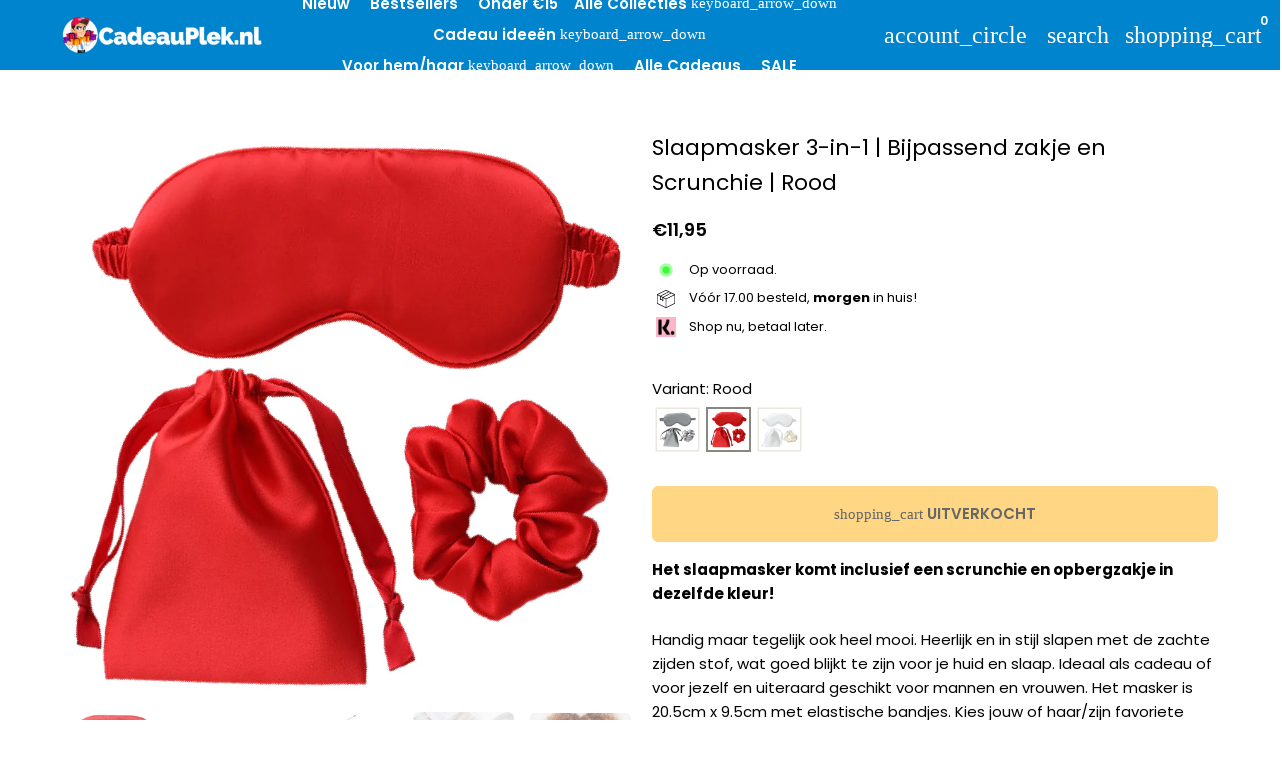

--- FILE ---
content_type: text/html; charset=utf-8
request_url: https://cadeauplek.nl/products/slaapmasker-3-in-1-bijpassend-zakje-en-scrunchie-rood-oogmasker-vrouwen-zijde-slaapmaskers-slaap-cadeau-voor-haar
body_size: 57707
content:
<!doctype html>

<html class="no-js" lang="nl" dir="ltr">
  <head>
    <!-- Basic page needs -->
    <meta charset="utf-8">
    <meta name="viewport" content="width=device-width,initial-scale=1.0,height=device-height,minimum-scale=1.0,maximum-scale=2.0">
    <meta name="theme-color" content="#0184CE">
    <meta name="apple-mobile-web-app-capable" content="yes">
    <meta name="mobile-web-app-capable" content="yes">
    <meta name="author" content="Debutify">

    <link rel="canonical" href="https://cadeauplek.nl/products/slaapmasker-3-in-1-bijpassend-zakje-en-scrunchie-rood-oogmasker-vrouwen-zijde-slaapmaskers-slaap-cadeau-voor-haar">

    <!-- Preconnect external resources -->
    <link rel="preconnect" href="https://cdn.shopify.com">
    <link rel="preconnect" href="https://fonts.shopifycdn.com" crossorigin>
    <link rel="preconnect" href="https://monorail-edge.shopifysvc.com">
    <link rel="dns-prefetch" href="https://productreviews.shopifycdn.com">
    <link rel="preconnect" href="https://debutify.com">

    <!-- Preload assets --><link rel="preload" href="//cadeauplek.nl/cdn/fonts/poppins/poppins_n7.56758dcf284489feb014a026f3727f2f20a54626.woff2" as="font" type="font/woff2" crossorigin><link rel="preload" href="//cadeauplek.nl/cdn/fonts/poppins/poppins_n4.0ba78fa5af9b0e1a374041b3ceaadf0a43b41362.woff2" as="font" type="font/woff2" crossorigin><link rel="preload" href="//cadeauplek.nl/cdn/fonts/poppins/poppins_n6.aa29d4918bc243723d56b59572e18228ed0786f6.woff2" as="font" type="font/woff2" crossorigin><link rel="preload" href="//cadeauplek.nl/cdn/shop/t/22/assets/material-icons-round.woff2?v=57308159142656431931713956256" as="font" type="font/woff2" crossorigin>
    <link rel="modulepreload" href="//cadeauplek.nl/cdn/shop/t/22/assets/theme.min.js?v=107912030558964793251713956256" as="script">

    <!-- Favicon --><link rel="shortcut icon" href="//cadeauplek.nl/cdn/shop/files/3_c3dbedf2-eaae-4397-aec9-ff578d1547a0.png?crop=center&v=1711982638&width=96" class="favicon">
    <link rel="apple-touch-icon" href="//cadeauplek.nl/cdn/shop/files/3_c3dbedf2-eaae-4397-aec9-ff578d1547a0.png?crop=center&v=1711982638&width=180" class="favicon">

    <!-- Title and description -->
    <title>
      Slaapmasker 3-in-1 | Bijpassend zakje en Scrunchie | Rood &ndash; Cadeauplek.nl
    </title><meta name="description" content="Het slaapmasker komt inclusief een scrunchie en opbergzakje in dezelfde kleur! Handig maar tegelijk ook heel mooi. Heerlijk en in stijl slapen met de zachte zijden stof, wat goed blijkt te zijn voor je huid en slaap. Ideaal als cadeau of voor jezelf en uiteraard geschikt voor mannen en vrouwen. Het masker is 20.5cm x 9"><!-- Social meta --><meta property="og:type" content="product">
  <meta property="og:title" content="Slaapmasker 3-in-1 | Bijpassend zakje en Scrunchie | Rood">
  <meta property="product:price:amount" content="11,95">
  <meta property="product:price:currency" content="EUR"><meta property="og:image" content="http://cadeauplek.nl/cdn/shop/products/1nb_b60cf7bb-bd0d-4458-9b2b-31a9eda4fd99.png?v=1661859379&width=2048">
  <meta property="og:image:secure_url" content="https://cadeauplek.nl/cdn/shop/products/1nb_b60cf7bb-bd0d-4458-9b2b-31a9eda4fd99.png?v=1661859379&width=2048">
  <meta property="og:image:width" content="800">
  <meta property="og:image:height" content="800"><meta property="og:description" content="Het slaapmasker komt inclusief een scrunchie en opbergzakje in dezelfde kleur! Handig maar tegelijk ook heel mooi. Heerlijk en in stijl slapen met de zachte zijden stof, wat goed blijkt te zijn voor je huid en slaap. Ideaal als cadeau of voor jezelf en uiteraard geschikt voor mannen en vrouwen. Het masker is 20.5cm x 9"><meta property="og:url" content="https://cadeauplek.nl/products/slaapmasker-3-in-1-bijpassend-zakje-en-scrunchie-rood-oogmasker-vrouwen-zijde-slaapmaskers-slaap-cadeau-voor-haar">
<meta property="og:site_name" content="Cadeauplek.nl"><meta name="twitter:card" content="summary"><meta name="twitter:title" content="Slaapmasker 3-in-1 | Bijpassend zakje en Scrunchie | Rood">
  <meta name="twitter:description" content="
Het slaapmasker komt inclusief een scrunchie en opbergzakje in dezelfde kleur!

Handig maar tegelijk ook heel mooi. Heerlijk en in stijl slapen met de zachte zijden stof, wat goed blijkt te zijn voor je huid en slaap. Ideaal als cadeau of voor jezelf en uiteraard geschikt voor mannen en vrouwen. Het masker is 20.5cm x 9.5cm met elastische bandjes. Kies jouw of haar/zijn favoriete kleur en slaap nog fijner.
Productspecificaties- Materiaal: Satijn, Katoen, Polyester- Grootte: 20,5cm x 9,5cm- Kleur: Rood- Merk: Malinsi"><meta name="twitter:image" content="https://cadeauplek.nl/cdn/shop/products/1nb_b60cf7bb-bd0d-4458-9b2b-31a9eda4fd99.png?crop=center&height=1200&v=1661859379&width=1200">
  <meta name="twitter:image:alt" content="slaapmasker met bijpassend zakje en scrunchie rood | cadeauplek"><!-- Microdata -->
  <script type="application/ld+json">
  {
    "@context": "https://schema.org",
    "@type": "Product",
    "productID": 6956099567698,
    "offers": [{
          "@type": "Offer",
          "name": "Slaapmasker 3-in-1 | Bijpassend zakje en Scrunchie | Rood",
          "availability":"https://schema.org/OutOfStock",
          "price": 11.95,
          "priceCurrency": "EUR",
          "priceValidUntil": "2026-02-05","sku": "SKU-216","gtin": "8720254707921","url": "https://cadeauplek.nl/products/slaapmasker-3-in-1-bijpassend-zakje-en-scrunchie-rood-oogmasker-vrouwen-zijde-slaapmaskers-slaap-cadeau-voor-haar?variant=40118745235538"
        }
],"brand": {
      "@type": "Brand",
      "name": "Malinsi"
    },
    "name": "Slaapmasker 3-in-1 | Bijpassend zakje en Scrunchie | Rood",
    "description": "\nHet slaapmasker komt inclusief een scrunchie en opbergzakje in dezelfde kleur!\n\nHandig maar tegelijk ook heel mooi. Heerlijk en in stijl slapen met de zachte zijden stof, wat goed blijkt te zijn voor je huid en slaap. Ideaal als cadeau of voor jezelf en uiteraard geschikt voor mannen en vrouwen. Het masker is 20.5cm x 9.5cm met elastische bandjes. Kies jouw of haar\/zijn favoriete kleur en slaap nog fijner.\nProductspecificaties- Materiaal: Satijn, Katoen, Polyester- Grootte: 20,5cm x 9,5cm- Kleur: Rood- Merk: Malinsi",
    "category": "",
    "url": "https://cadeauplek.nl/products/slaapmasker-3-in-1-bijpassend-zakje-en-scrunchie-rood-oogmasker-vrouwen-zijde-slaapmaskers-slaap-cadeau-voor-haar",
    "sku": "SKU-216","gtin": "8720254707921","weight": {
        "@type": "QuantitativeValue",
        "unitCode": "kg",
        "value": 0.0
      },"image": {
      "@type": "ImageObject",
      "url": "https://cadeauplek.nl/cdn/shop/products/1nb_b60cf7bb-bd0d-4458-9b2b-31a9eda4fd99.png?v=1661859379&width=1024",
      "image": "https://cadeauplek.nl/cdn/shop/products/1nb_b60cf7bb-bd0d-4458-9b2b-31a9eda4fd99.png?v=1661859379&width=1024",
      "name": "slaapmasker met bijpassend zakje en scrunchie rood | cadeauplek",
      "width": "1024",
      "height": "1024"
    }
  }
  </script>



  <script type="application/ld+json">
  {
    "@context": "https://schema.org",
    "@type": "BreadcrumbList",
  "itemListElement": [{
      "@type": "ListItem",
      "position": 1,
      "name": "Thuis",
      "item": "https://cadeauplek.nl"
    },{
          "@type": "ListItem",
          "position": 2,
          "name": "Slaapmasker 3-in-1 | Bijpassend zakje en Scrunchie | Rood",
          "item": "https://cadeauplek.nl/products/slaapmasker-3-in-1-bijpassend-zakje-en-scrunchie-rood-oogmasker-vrouwen-zijde-slaapmaskers-slaap-cadeau-voor-haar"
        }]
  }
  </script>

<!-- Variables --><style>
  :root {
    /*
      _TABLE_OF_CONTENT (Quick Navigation == Double click + Ctrl+F + Enter)

      _Fonts
        _Initialization
        _Body
        _Heading
        _Accent
        _Icon
      _Spacing
        _Spacer
        _Gutter
      _General
        _Page
        _Utilities
        _Container
        _Zindex
        _Borders
        _Buttons
        _Inputs
        _Dropdown
        _Transitions
        _Animations
        _Shadows
        _Overlay
      _Sections
        _Header
        _Footer
        _Drawer
        _Slideshow
        _Collection_grid
      _Components
        _Back_to_top_button
      _Others
        _Social_media
        _Translations
      _Addons
        _Page_transition
        _Product_image_crop
        _Newsletter_popup
    */

    /*============================================================================
      _Fonts
    ============================================================================*/

    /*================ _Initialization ================*//*================ END _Initialization ================*/

    /*================ _Body ================*/--text-font-family: Poppins, sans-serif;
    --text-font-weight: 400;
    --text-font-style: normal;
    --text-font-size: 15px;
    --text-font-size-lg: 18px;
    --text-font-size-sm: 12px;
    --text-font-size-xs: 9px;
    --text-line-height: 1.5;
    --text-letter-spacing: px;
    /*================ END _Body ================*/

    /*================ _Heading ================*/--heading-font-family: Poppins, sans-serif;
    --heading-font-size: 34px;
    --heading-font-size-big: 60px;
    --heading-font-weight: 700;
    --heading-font-style: normal;
    --heading-text-transform: initial;
    --heading-letter-spacing: 0px;
    --heading-alignment: center;
    --heading-bg-color: ;
    --heading-0-font-size: 40px;
    --heading-1-font-size: 34px;
    --heading-2-font-size: 27px;
    --heading-3-font-size: 23px;
    --heading-4-font-size: 20px;
    --heading-5-font-size: 17px;
    --heading-6-font-size: 15px;
    /*================ END _Heading ================*/

    /*================ _Accent ================*/--accent-font-family: Poppins, sans-serif;
    --accent-font-weight: 600;
    --accent-font-style: normal;
    --accent-text-transform: initial;
    --accent-letter-spacing: 0px;
    /*================ END _Accent ================*/

    /*================ _Icon ================*/--icon-font: Material Icons Round;
    --icon-font-size-xl: 48px;
    --icon-font-size-lg: 36px;
    --icon-font-size-md: 24px;
    --icon-font-size-sm: 18px;
    --icon-font-size-xs: 12px;
    --icon-loading: 'cached';
    --icon-select-url: url("\/\/cadeauplek.nl\/cdn\/shop\/t\/22\/assets\/icon-select.svg?v=71765994064541245011714056120");
    --icon-select-overlay-url: url("\/\/cadeauplek.nl\/cdn\/shop\/t\/22\/assets\/icon-select-overlay.svg?v=162675135275737075181714056120");
    --icon-select-footer-url: url("\/\/cadeauplek.nl\/cdn\/shop\/t\/22\/assets\/icon-select-footer.svg?v=168846748595373274241714056120");
    --icon-payment-size: 24px;
    --icon-placeholder-color: px;
    /*================ END _Icon ================*/


    /*============================================================================
      _Spacing
    ============================================================================*/

    /*================ _Spacer ================*/--spacer: 15px;
    --spacer-lg: 22px;
    --spacer-sm: 7px;
    --spacer-xs: 3px;
    /*================ END _Spacer ================*/

    /*================ _Gutter ================*/--gutter: 30px;
    --gutter-lg: 60px;
    --gutter-sm: 16px;
    --gutter-xs: 8px;
    /*================ END _Gutter ================*/


    /*============================================================================
      _General
    ============================================================================*/

    /*================ _Page ================*/
    --page-background: 255 255 255;
    --page-accent-background: 255 255 255;
    --page-border: 229 229 229;
    --page-heading: 0 62 97;
    --page-text: 0 0 0;
    --page-button-background: 253 187 51;
    --page-button-text: 0 0 0;
    --page-link: 26 206 45;
    --page-input-background: 242 250 255;
    --page-error: 255 0 0;
    --page-sale: 255 0 0;
    /*================ END _Page ================*/

    /*================ _Utilities ================*/--opacity: 0.6;
    --text-muted-color: #999999;
    --scale: 1.3;
    --scroll-bar-width: 16.5px;
    /*================ END _Utilities ================*/

    /*================ _Container ================*/
    --page-container-width: 1180px;
    /*================ END _Container ================*/

    /*================ _Zindex ================*/--zindex-base: 0;
    --zindex-increment: 3;
    --zindex-over-body: 3;
    --zindex-header: 6;
    --zindex-drawer: 999999;
    --zindex-drawer-overlay: 999996;
    --zindex-drawer-under-overlay: 999993;
    --zindex-modal: 1000005;
    --zindex-modal-overlay: 1000002;
    /*================ END _Zindex ================*/

    /*================ _Borders ================*/--border-width: 1px;
    --border-radius: 6px;
    --border-radius-sm: 3px;
    --border-radius-circle: 50%;
    --border-radius-is-circle: 6px;
    --borders: 1px solid #E5E5E5;
    /*================ END _Borders ================*/

    /*================ _Buttons ================*/--button-horizontal-padding: 24px;
    --button-horizontal-padding-sm: 10px;
    --button-horizontal-padding-xs: 8px;
    --button-vertical-padding: 16px;
    --button-vertical-padding-sm: 6px;
    --button-vertical-padding-xs: 4px;
    --default-button-background-hover: 204, 235, 255;
    --default-button-border-color-hover: 191, 230, 255;
    --default-button-box-shadow-hover: 140, 211, 255;
    --default-button-background-active: 178, 225, 255;
    --default-button-border-color-active: 166, 221, 255;
    --primary-button-background-hover: 253, 174, 13;
    --primary-button-border-color-hover: 251, 169, 2;
    --primary-button-box-shadow-hover: 254, 221, 152;
    --primary-button-background-active: 238, 161, 2;
    --primary-button-border-color-active: 225, 152, 2;
    --primary-outline-button-box-shadow-hover: 254, 221, 152;
    --primary-reveal-button-box-shadow-hover: 254, 221, 152;

    --arrow-background-hover: 236, 236, 236;
    --arrow-border-color-hover: 230, 230, 230;
    --arrow-box-shadow-hover: 204, 204, 204;
    --arrow-background-active: 223, 223, 223;
    --arrow-border-color-active: 217, 217, 217;

    --custom-buy-it-now-text: "";
    /*================ END _Buttons ================*/

    /*================ _Inputs ================*/--input-height-inner: 54px;
    --input-height-inner-sm: 34px;
    --input-height-inner-xs: 26px;
    --input-height: 56px;
    --input-height-sm: 36px;
    --input-height-xs: 28px;
    --input-bg-color-hover: 204, 235, 255;
    --input-border-color-hover: 191, 230, 255;
    --input-shadow-color-hover: 140, 211, 255;
    --input-bg-color-active: 178, 225, 255;
    --input-border-color-active: 166, 221, 255;
    /*================ END _Inputs ================*/

    /*================ _Dropdown ================*/--dropdown-min-width: 175px;
    --dropdown-max-width: 250px;
    --dropdown-padding: 8px;
    /*================ END _Dropdown ================*/

    /*================ _Transitions ================*/--transition-timing: ease;
    --transition-duration: 0.6s;
    --transition-duration-fast: 0.3s;
    --transition-duration-slow: 1s;
    --transition: all 0.3s ease;
    --transition-drawers: all 0.6s ease;
    --transition-hover: opacity 0.3s ease,
                        background 0.3s ease,
                        border 0.3s ease,
                        box-shadow 0.3s ease;
    /*================ END _Transitions ================*/

    /*================ _Animations ================*/
    --animation-duration: 0.6s;
    --animation-offset: 15px;
    /*================ END _Animations ================*/

    /*================ _Shadows ================*/--shadow: 0px 0px 40px rgba(0, 0, 0, 0.07);
    /*================ END _Shadows ================*/

    /*================ _Overlay ================*/
    --overlay-background: 32 32 32;
    --overlay-text-color: 255 255 255;
    --overlay-opacity: 0.5;
    /*================ END _Overlay ================*/

    /*============================================================================
      _Sections
    ============================================================================*/

    /*================ _Header ================*/
    --header-background: 1 132 206;
    --header-border-color: 1 132 206;
    --header-text-color: 255 255 255;
    --header-menu-font-size: px;
    --header-height-desktop: 70px;
    --header-height-mobile: 60px;
    /*================ END _Header ================*/

    /*================ _Footer ================*/--footer-background: 0 112 175;
    --footer-accent-background: 0 112 182;
    --footer-border: 0 91 142;
    --footer-text: 255 255 255;
    --footer-button-background: 27 172 253;
    --footer-button-text: 255 255 255;
    --footer-link: 27 172 253;
    --footer-input-background: 0 94 148;
    --footer-error: 45 255 179;
    --footer-sale: 255 0 0;

    --footer-text-muted: 102, 169, 207;

    --footer-bg-color-hover: 0, 88, 137;
    --footer-border-color-hover: 0, 79, 124;
    --footer-shadow-color-hover: 0, 47, 73;
    --footer-bg-color-active: 0, 71, 111;
    --footer-border-color-active: 0, 63, 98;
      
    --footer-input-bg-color-hover: 0, 70, 110;
    --footer-input-border-color-hover: 0, 62, 97;
    --footer-input-shadow-color-hover: 0, 29, 46;
    --footer-input-bg-color-active: 0, 54, 84;
    --footer-input-border-color-active: 0, 45, 72;

    --footer-primary-button-bg-color-hover: 2, 155, 240;
    --footer-primary-button-border-color-hover: 2, 146, 227;
    --footer-primary-button-shadow-color-hover: 2, 114, 176;
    --footer-primary-button-bg-color-active: 2, 138, 214;
    --footer-primary-button-border-color-active: 2, 130, 202;

    --footer-primary-outline-button-bg-color-hover: 2, 155, 240;
    --footer-primary-outline-button-border-color-hover: 2, 146, 227;
    --footer-primary-outline-button-shadow-color-hover: 2, 114, 176;
    --footer-primary-outline-button-bg-color-active: 2, 138, 214;
    --footer-primary-outline-button-border-color-active: 2, 130, 202;
    /*================ END _Footer ================*/

    /*================ _Drawer ================*/--drawer-background: 255 255 255;
    --drawer-accent-background: 255 255 255;
    --drawer-border: 194 194 194;
    --drawer-text: 0 0 0;
    --drawer-button-background: 0 148 255;
    --drawer-button-text: 255 255 255;
    --drawer-link: 27 172 253;
    --drawer-input-background: 242 250 255;
    --drawer-error: 45 255 179;
    --drawer-sale: 255 0 0;
    --drawer-overlay: 32 32 32;
    --drawer-overlay-opacity: 0.65;

    --drawer-text-muted: 153, 153, 153;

    --drawer-bg-color-hover: 236, 236, 236;
    --drawer-border-color-hover: 230, 230, 230;
    --drawer-shadow-color-hover: 204, 204, 204;
    --drawer-bg-color-active: 223, 223, 223;
    --drawer-border-color-active: 217, 217, 217;

    --drawer-input-bg-color-hover: 204, 235, 255;
    --drawer-input-border-color-hover: 191, 230, 255;
    --drawer-input-shadow-color-hover: 140, 211, 255;
    --drawer-input-bg-color-active: 178, 225, 255;
    --drawer-input-border-color-active: 166, 221, 255;

    --drawer-primary-button-bg-color-hover: 0, 126, 217;
    --drawer-primary-button-border-color-hover: 0, 118, 204;
    --drawer-primary-button-shadow-color-hover: 0, 89, 153;
    --drawer-primary-button-bg-color-active: 0, 111, 191;
    --drawer-primary-button-border-color-active: 0, 104, 179;

    --drawer-primary-outline-button-bg-color-hover: 0, 126, 217;
    --drawer-primary-outline-button-border-color-hover: 0, 118, 204;
    --drawer-primary-outline-button-shadow-color-hover: 0, 89, 153;
    --drawer-primary-outline-button-bg-color-active: 0, 111, 191;
    --drawer-primary-outline-button-border-color-active: 0, 104, 179;
    /*================ END _Drawer ================*/

    /*================ _Slideshow ================*/
    --slideshow-height-xl: 100vh;
    --slideshow-height-lg: 600px;
    --slideshow-height-md: 500px;
    --slideshow-height-sm: 400px;
    --slideshow-height-xs: 300px;
    --slideshow-height-xl-mobile: 100vh;
    --slideshow-height-lg-mobile: 500px;
    --slideshow-height-md-mobile: 400px;
    --slideshow-height-sm-mobile: 300px;
    --slideshow-height-xs-mobile: 200px;
    /*================ END _Slideshow ================*/

    /*================ _Collection_grid ================*/
    --collection-grid-height-xl: 500px;
    --collection-grid-height-lg: 400px;
    --collection-grid-height-md: 300px;
    --collection-grid-height-sm: 200px;
    --collection-grid-height-xs: 100px;
    /*================ END _Collection_grid ================*/


    /*============================================================================
      _Components
    ============================================================================*/

    /*================ _Back_to_top_button ================*/--back-to-top-bg-color-hover: #ececec;
    --back-to-top-border-color-hover: #e6e6e6;
    --back-to-top-shadow-color-hover: #cccccc;
    --back-to-top-bg-color-active: #dfdfdf;
    --back-to-top-border-color-active: #d9d9d9;
    /*================ END _Back_to_top_button ================*/


    /*================ _Payment_icons ================*/
    --payment-icon-size: 24px;
    /*================ END _Payment_icons ================*/


    /*============================================================================
      _Others
    ============================================================================*/

    /*================ _Social_media ================*/--social-facebook-color: #3b5998;
    --social-facebook-bg-color-hover: 48, 73, 124;
    --social-facebook-border-color-hover: 45, 67, 115;
    --social-facebook-shadow-color-hover: 113, 141, 200;
    --social-facebook-bg-color-active: 41, 62, 106;
    --social-facebook-border-color-active: 38, 57, 97;--social-twitter-color: #1da1f2;
    --social-twitter-bg-color-hover: 13, 141, 220;
    --social-twitter-border-color-hover: 12, 133, 208;
    --social-twitter-shadow-color-hover: 9, 103, 160;
    --social-twitter-bg-color-active: 11, 126, 196;
    --social-twitter-border-color-active: 11, 118, 184;--social-pinterest-color: #bd081c;
    --social-pinterest-bg-color-hover: 152, 6, 23;
    --social-pinterest-border-color-hover: 140, 6, 21;
    --social-pinterest-shadow-color-hover: 246, 53, 74;
    --social-pinterest-bg-color-active: 128, 5, 19;
    --social-pinterest-border-color-active: 116, 5, 17;--social-whatsapp-color: #25d366;
    --social-whatsapp-bg-color-hover: 31, 178, 86;
    --social-whatsapp-border-color-hover: 29, 168, 81;
    --social-whatsapp-shadow-color-hover: 119, 231, 161;
    --social-whatsapp-bg-color-active: 27, 157, 76;
    --social-whatsapp-border-color-active: 26, 146, 71;--social-linkedin-color: #0e76a8;
    --social-linkedin-bg-color-hover: 11, 93, 133;
    --social-linkedin-border-color-hover: 10, 85, 121;
    --social-linkedin-shadow-color-hover: 46, 176, 238;
    --social-linkedin-bg-color-active: 9, 77, 109;
    --social-linkedin-border-color-active: 8, 68, 97;--social-reddit-color: #ff4500;
    --social-reddit-bg-color-hover: 217, 59, 0;
    --social-reddit-border-color-hover: 204, 55, 0;
    --social-reddit-shadow-color-hover: 255, 143, 102;
    --social-reddit-bg-color-active: 191, 52, 0;
    --social-reddit-border-color-active: 179, 48, 0;--social-messenger-color: #0078ff;
    --social-messenger-bg-color-hover: 0, 102, 217;
    --social-messenger-border-color-hover: 0, 96, 204;
    --social-messenger-shadow-color-hover: 102, 174, 255;
    --social-messenger-bg-color-active: 0, 90, 191;
    --social-messenger-border-color-active: 0, 84, 179;


    --social-instagram-color: #e1306c;
    --social-snapchat-color: #fffc00;
    --social-google-color: #dd4b39;
    --social-tumblr-color: #35465c;
    --social-youtube-color: #ff0000;
    --social-vimeo-color: #1ab7ea;
    /*================ END _Social_media ================*/

    /*================ _Translations ================*/
    --text-buy-now: null;
    /*================ END _Translations ================*/

    /*============================================================================
      _Addons
    ============================================================================*/

    /*================ _Announcement_bar ================*/
    --announcement-background: 242 250 255;
    --announcement-text-color: 0 83 129;
    /*================ END _Announcement_bar ================*/

    /*================ _Page_transition ================*/
    --page-transition-logo-width: 80px;
    /*================ END _Page_transition ================*/

    /*================ _Product_image_crop ================*/--product-image-crop-ratio: 100%;
    --product-image-crop-position: center center;
    /*================ END _Product_image_crop ================*/

    /*================ _Newsletter_popup ================*/--newsletter-popup-color: #003e61;
    --newsletter-popup-bg-color-hover: 0, 38, 59;
    --newsletter-popup-border-color-hover: 0, 29, 46;
    --newsletter-popup-shadow-color-hover: 0, 127, 199;
    --newsletter-popup-bg-color-active: 0, 21, 33;
    --newsletter-popup-border-color-active: 0, 13, 20;
    /*================ END _Newsletter_popup ================*/

    /*================ Quick_compare ================*/
    --quick-compare-button-position-y: 30%;
    /*================ END Quick_compare ================*/
  }

  /* Typography (heading) */
  @font-face {
  font-family: Poppins;
  font-weight: 700;
  font-style: normal;
  font-display: fallback;
  src: url("//cadeauplek.nl/cdn/fonts/poppins/poppins_n7.56758dcf284489feb014a026f3727f2f20a54626.woff2") format("woff2"),
       url("//cadeauplek.nl/cdn/fonts/poppins/poppins_n7.f34f55d9b3d3205d2cd6f64955ff4b36f0cfd8da.woff") format("woff");
}


  /* Typography (body) */
  @font-face {
  font-family: Poppins;
  font-weight: 400;
  font-style: normal;
  font-display: fallback;
  src: url("//cadeauplek.nl/cdn/fonts/poppins/poppins_n4.0ba78fa5af9b0e1a374041b3ceaadf0a43b41362.woff2") format("woff2"),
       url("//cadeauplek.nl/cdn/fonts/poppins/poppins_n4.214741a72ff2596839fc9760ee7a770386cf16ca.woff") format("woff");
}


  /* Typography (accent) */
  @font-face {
  font-family: Poppins;
  font-weight: 600;
  font-style: normal;
  font-display: fallback;
  src: url("//cadeauplek.nl/cdn/fonts/poppins/poppins_n6.aa29d4918bc243723d56b59572e18228ed0786f6.woff2") format("woff2"),
       url("//cadeauplek.nl/cdn/fonts/poppins/poppins_n6.5f815d845fe073750885d5b7e619ee00e8111208.woff") format("woff");
}


  .material-icons-round {
      font-family: Material Icons Round;
      font-weight: normal;
      font-style: normal;
      letter-spacing: normal;
      text-transform: none;
      display: inline-block;
      white-space: nowrap;
      word-wrap: normal;
      direction: ltr;
      -webkit-font-feature-settings: "liga";
      -webkit-font-smoothing: antialiased;
      vertical-align: bottom;
      overflow: hidden;
      opacity: 0;
      visibility: hidden;
      font-size: 0;
  }

  .font-icons-loaded .material-icons-round {
      opacity: 1;
      visibility: visible;
      font-size: inherit;
  }

  [dir='rtl']:root {
    --transform-logical-flip: -1;
    --transform-origin-start: right;
    --transform-origin-end: left;
  }

  [dir='rtl'] .material-icons-round {
      transform: scaleX(-1);
      filter: FlipH;
      -ms-filter: 'FlipH';
  }
</style><script>
  document.documentElement.classList.replace('no-js', 'js');

  window.themeVariables = {
    files: {
      vendors: {
        js: {
          jquery: "\/\/cadeauplek.nl\/cdn\/shop\/t\/22\/assets\/jquery.min.js?v=4805047220204001301713956256",
          slick: "\/\/cadeauplek.nl\/cdn\/shop\/t\/22\/assets\/slick.min.js?v=175803716795896901441713956256",
          enquire: "\/\/cadeauplek.nl\/cdn\/shop\/t\/22\/assets\/enquire.min.js?v=124044215961681421201713956255",
          vimeoLiteEmbed: "\/\/cadeauplek.nl\/cdn\/shop\/t\/22\/assets\/lite-vimeo-embed.min.js?v=40099524275488985421713956256",
          youtubeLiteEmbed: "\/\/cadeauplek.nl\/cdn\/shop\/t\/22\/assets\/lite-youtube-embed.min.js?v=16887791353622068811713956255",
          ajaxinate: "\/\/cadeauplek.nl\/cdn\/shop\/t\/22\/assets\/ajaxinate.min.js?v=178505583664938805191713956256",
          orderTracking: "\/\/cadeauplek.nl\/cdn\/shop\/t\/22\/assets\/track-order.min.js?v=134335736556116334531713956256",
          flatPickr: "\/\/cadeauplek.nl\/cdn\/shop\/t\/22\/assets\/flatpickr.min.js?v=121108572548078949161713956256",
          instafeed: "\/\/cadeauplek.nl\/cdn\/shop\/t\/22\/assets\/instafeed.min.js?v=8185069563019250911713956256",
          currencies: "\/services\/javascripts\/currencies.js",
          vanillaZoom: "\/\/cadeauplek.nl\/cdn\/shop\/t\/22\/assets\/vanilla-zoom.min.js?v=50645964204582831841713956256",
          fancybox: "\/\/cadeauplek.nl\/cdn\/shop\/t\/22\/assets\/fancybox.min.js?v=103116298367447238991713956256",
        },
        css: {
          slick: "\/\/cadeauplek.nl\/cdn\/shop\/t\/22\/assets\/slick.min.css?v=35107989112814935041713956256",
          youtubeLiteEmbed: "\/\/cadeauplek.nl\/cdn\/shop\/t\/22\/assets\/lite-youtube-embed.min.css?v=130827940337802477991713956256",
          flatPickr: "\/\/cadeauplek.nl\/cdn\/shop\/t\/22\/assets\/flatpickr.min.css?v=162817163934324188751713956256",
          fancybox: "\/\/cadeauplek.nl\/cdn\/shop\/t\/22\/assets\/fancybox.min.css?v=56048481964571989451713956256",
          modelViewerUiStyles: 'https://cdn.shopify.com/shopifycloud/model-viewer-ui/assets/v1.0/model-viewer-ui.css',
        }
      },
      sections: {
        js: {
          map: "\/\/cadeauplek.nl\/cdn\/shop\/t\/22\/assets\/section-map.min.js?v=28802949546442596401713956256",
          video: "\/\/cadeauplek.nl\/cdn\/shop\/t\/22\/assets\/section-video.min.js?v=114090816093395366481713956256",
          testimonials: "\/\/cadeauplek.nl\/cdn\/shop\/t\/22\/assets\/section-testimonials.min.js?v=85665673450669902341713956255",
          logoList: "\/\/cadeauplek.nl\/cdn\/shop\/t\/22\/assets\/section-logo-list.min.js?v=160236604465826650521713956255",
          collectionsList: "\/\/cadeauplek.nl\/cdn\/shop\/t\/22\/assets\/section-collections-list.min.js?v=55485715628579298821713956255",
          slideshow: "\/\/cadeauplek.nl\/cdn\/shop\/t\/22\/assets\/section-slideshow.min.js?v=123567083828383159231713956255",
          featuredCollection: "\/\/cadeauplek.nl\/cdn\/shop\/t\/22\/assets\/section-featured-collection.min.js?v=16429524502465226471713956256",
          product: "\/\/cadeauplek.nl\/cdn\/shop\/t\/22\/assets\/section-product.min.js?v=149505788250526712531713956255",
          collection: "\/\/cadeauplek.nl\/cdn\/shop\/t\/22\/assets\/section-collection.min.js?v=53645033088296918471713956256",
          footer: "\/\/cadeauplek.nl\/cdn\/shop\/t\/22\/assets\/section-footer.min.js?v=138384964841070931541713956256",
          header: "\/\/cadeauplek.nl\/cdn\/shop\/t\/22\/assets\/section-header.min.js?v=93395308099625234681713956256",
          drawerMenu: "\/\/cadeauplek.nl\/cdn\/shop\/t\/22\/assets\/section-drawer-menu.min.js?v=168634217549230805861713956256",
          passwordHeader: "\/\/cadeauplek.nl\/cdn\/shop\/t\/22\/assets\/section-password-header.min.js?v=38974729931375618681713956255",
          productRecommendations: "\/\/cadeauplek.nl\/cdn\/shop\/t\/22\/assets\/section-product-recommendations.min.js?v=116254749477513010321713956255",
        }
      },
      components: {
        js: {
          slider: "\/\/cadeauplek.nl\/cdn\/shop\/t\/22\/assets\/component-slider.min.js?v=54046066731729719301713956255",
          dropdown: "\/\/cadeauplek.nl\/cdn\/shop\/t\/22\/assets\/component-dropdown.min.js?v=44294718518154606731713956256",
          notificationToast: "\/\/cadeauplek.nl\/cdn\/shop\/t\/22\/assets\/component-notification-toast.min.js?v=117110494403566405061713956256",
          productModel: "\/\/cadeauplek.nl\/cdn\/shop\/t\/22\/assets\/component-product-model.min.js?v=61400308532673314311713956255",
          visibility: "\/\/cadeauplek.nl\/cdn\/shop\/t\/22\/assets\/component-visibility.min.js?v=14257080387872587371713956256",
          cartModal: "\/\/cadeauplek.nl\/cdn\/shop\/t\/22\/assets\/component-cart-modal.min.js?v=749964772568337331713956256",
          productQuantities: "\/\/cadeauplek.nl\/cdn\/shop\/t\/22\/assets\/component-product-quantities.min.js?v=28188426407232419661713956255",
          fetchProductMarkup: "\/\/cadeauplek.nl\/cdn\/shop\/t\/22\/assets\/component-fetch-product-markup.min.js?v=128424354383653275901713956256",
          syncVariantImage: "\/\/cadeauplek.nl\/cdn\/shop\/t\/22\/assets\/component-sync-variant-image.min.js?v=29132915736173440821713956255",
          variants: "\/\/cadeauplek.nl\/cdn\/shop\/t\/22\/assets\/component-variants.min.js?v=179466562427082653921713956256",
          requiredToCheckout: "\/\/cadeauplek.nl\/cdn\/shop\/t\/22\/assets\/component-required-to-checkout.min.js?v=112223187979766599631713956255",
          goToCheckout: "\/\/cadeauplek.nl\/cdn\/shop\/t\/22\/assets\/component-go-to-checkout.min.js?v=91173666464906708241713956256",
          discountCode: "\/\/cadeauplek.nl\/cdn\/shop\/t\/22\/assets\/component-discount-code.min.js?v=1005196900670153711713956256",
          ajaxCart: "\/\/cadeauplek.nl\/cdn\/shop\/t\/22\/assets\/component-ajax-cart.min.js?v=48237929949846435611713956255",
          modal: "\/\/cadeauplek.nl\/cdn\/shop\/t\/22\/assets\/component-modal.min.js?v=156384480170026411971713956255",
          loadingState: "\/\/cadeauplek.nl\/cdn\/shop\/t\/22\/assets\/component-loading-state.min.js?v=92134679443381640311713956256",
          imagesLazyloading: "\/\/cadeauplek.nl\/cdn\/shop\/t\/22\/assets\/component-images-lazyloading.min.js?v=9441973415631759951713956255",
          loadFontIcons: "\/\/cadeauplek.nl\/cdn\/shop\/t\/22\/assets\/component-load-font-icons.min.js?v=84324253512535053961713956256",
          handleExternalLinks: "\/\/cadeauplek.nl\/cdn\/shop\/t\/22\/assets\/component-handle-external-links.min.js?v=66829041812345467101713956255",
          drawer: "\/\/cadeauplek.nl\/cdn\/shop\/t\/22\/assets\/component-drawer.min.js?v=123513866503001032501713956255",
          tabs: "\/\/cadeauplek.nl\/cdn\/shop\/t\/22\/assets\/component-tabs.min.js?v=164644137281471120281713956255",
        }
      }
    },

    settings: {
      icon: "material-icons-round",
      faviconUrl: "\/\/cadeauplek.nl\/cdn\/shop\/files\/3_c3dbedf2-eaae-4397-aec9-ff578d1547a0.png?crop=center\u0026height=100\u0026v=1711982638\u0026width=100",
      enableSearch: true,
      cartType: "page",
      shareFacebook: false,
      shareTwitter: false,
      sharePinterest: false,
      shareWhatsapp: false,
      shareLinkedin: false,
      shareReddit: false,
      shareEmail: false,
      shareMessenger: false,
      enableSearchByProducts: true,
      enableSearchByArticles: false,
      enableSearchByPages: false,
      saleType: "amount",
      productGridEnableHistoryState: false,
      timeZone: "-120",
      enableTransparentHeaderOnDesktop: false,
      enableTransparentHeaderOnMobile: false,
      moneyFormat: "€{{amount_with_comma_separator}}",
      addons: {
        addToCartAnimation: {
          type: "shakeX",
          interval: 10
        },
        backToTop: {
          showOnMobile: true,
          position: "center"
        },
        breadcrumbs: {
          showOnDesktop: true,
          showOnMobile: true,
          showSocialMediaOnDesktop: false,
          showSocialMediaOnMobile: false
        },
        cartBubble: {
          enableAnimation: true,
        },
        cartFavicon: {
          icon: null,
        },
        cookieBox: {
          useDrawerColors: true,
          forEUOnly: true,
          buttonStyle: "btn--primary",
        },
        customCurrencies: {
          currencyFormat: "money_format",
          showOriginalPrice: true,
        },
        deliveryDate: {
          requiredToCheckout: false,
          excludeDays: "SAT, SUN",
        },
        facebookMessenger: {
          code: "",
          showOnMobile: true
        },
        inactiveTabMessage: {
          delay: 1,
        },
        infiniteScroll: {
          type: "click",
        },
        inventoryQuantity: {
          thresholdQuantity: 10,
        },
        minimumOrder: {
          amount: "70",
        },
        orderFeedback: {
          requiredToCheckout: false,
        },
        productZooming: {
          zoomType: "zoom",
          showArrows: true,
        },
        shopProtect: {
          disableImagesCopy: false,
          disableImagesDragging: false,
          disableProductTextCopy: false,
          disableArticleTextCopy: false,
          disableBestSelling: false,
        },
        smartSearch: {
          resultLimit: 4,
        }
      }
    },

    strings: {
      iconFontFamilyName: "material-icons-round",
      iconFontFamilyUrl: "\/\/cadeauplek.nl\/cdn\/shop\/t\/22\/assets\/material-icons-round.woff2?v=57308159142656431931713956256",
      addToCartButton: "In Winkelwagen",
      soldOutButton: "Uitverkocht",
      unavailable: "Niet beschikbaar",
      salePrice: "Verkoopprijs",
      save: "Bespaar {{ saved_amount }}",
      regularPrice: "Normale prijs",
      shareFacebook: "Deel",
      shareFacebookAlt: "Delen op Facebook",
      shareTwitterAlt: "Twitteren op Twitter",
      sharePinterestAlt: "Pin op Pinterest",
      shareWhatsappAlt: "Deel op Whatsapp",
      shareLinkedinAlt: "Deel op LinkedIn",
      shareRedditAlt: "Deel op Reddit",
      shareEmailAlt: "Delen via email",
      shareMessengerAlt: "Deel op Messenger",
      facebookPageId: "",shopCurrency: "EUR",close: "general.password_page.close",
      months: {
        full: {
          1: "Januari",
          2: "Februari",
          3: "Maart",
          4: "april",
          5: "Kunnen",
          6: "juni",
          7: "juli",
          8: "augustus",
          9: "september",
          10: "oktober",
          11: "November",
          12: "December"
        },
        short: {
          1: "jan",
          2: "februari",
          3: "Maart",
          4: "april",
          5: "Kunnen",
          6: "jun",
          7: "juli",
          8: "augustus",
          9: "september",
          10: "okt",
          11: "nov",
          12: "dec"
        }
      },
      weekdays: {
        full: {
          0: "Zondag",
          1: "Maandag",
          2: "Dinsdag",
          3: "Woensdag",
          4: "Donderdag",
          5: "Vrijdag",
          6: "Zaterdag"
        },
        short: {
          0: "Zon",
          1: "Mijn",
          2: "di",
          3: "wo",
          4: "Verzamelen",
          5: "Vr",
          6: "Za"
        }
      },
      addons: {
        agreeToTerms: {
          warning: "U moet akkoord gaan met de verkoopvoorwaarden om af te rekenen.",
        },
        cookieBox: {
          text: "\u003cstrong\u003eHou je van koekjes?\u003c\/strong\u003e 🍪 Wij gebruiken cookies om ervoor te zorgen dat u de beste ervaring krijgt op onze website.",
          buttonLabel: "Accepteer cookies",
        },
        deliveryDate: {
          warning: "Maak een keuze om door te gaan",
        },
        inactiveTabMessage: {
          firstMessage: "🔥Vergeet dit niet...",
          secondMessage: "🔥Kom terug!",
        },
        minimumOrder: {
          reached: "Minimum bestelbedrag bereikt. U kunt doorgaan met afrekenen.",
          notReached: "Je hebt nog steeds niet het minimale bestelbedrag bereikt. Voeg {left_amount} toe om door te gaan.",
        },
        orderFeedback: {
          otherText: "Ander",
        },
        quickCompare: {
          add: "Voeg toe aan Snel vergelijken",
          remove: "Verwijderen uit Snel vergelijken",
        },
        trustBadge: {
          text: "Gegarandeerd veilig afrekenen",
        },
        wishlist: {
          add: "Toevoegen aan verlanglijst",
          remove: "Verwijderen uit verlanglijst",
        }
      }
    },

    variables: {
      pageTitle: "Slaapmasker 3-in-1 | Bijpassend zakje en Scrunchie | Rood",
      pageDescription: "Het slaapmasker komt inclusief een scrunchie en opbergzakje in dezelfde kleur! Handig maar tegelijk ook heel mooi. Heerlijk en in stijl slapen met de zachte zijden stof, wat goed blijkt te zijn voor je huid en slaap. Ideaal als cadeau of voor jezelf en uiteraard geschikt voor mannen en vrouwen. Het masker is 20.5cm x 9",
      pageImage: "\/\/cdn.shopify.com\/s\/files\/1\/0056\/6296\/5833\/products\/1nb_b60cf7bb-bd0d-4458-9b2b-31a9eda4fd99.png?v=1661859379",
      currentTags: null,
      shop: {
        name: "Cadeauplek.nl",
        publishedLocales: [{"shop_locale":{"locale":"nl","enabled":true,"primary":true,"published":true}}],
        permanentDomain: "yourvaper.myshopify.com"
      },
      request: {
        path: "\/products\/slaapmasker-3-in-1-bijpassend-zakje-en-scrunchie-rood-oogmasker-vrouwen-zijde-slaapmaskers-slaap-cadeau-voor-haar",
        host: "cadeauplek.nl",
        pageType: "product",
      },
      routes: {
        rootUrl: "\/",
        predictiveSearchUrl: "\/search\/suggest",
      },
      page: {
        url: null,
        title: null,
      },
      collection: {
        url: null,
        title: null,
        image: null,
        image1200: null,
      },
      product: {
        url: "\/products\/slaapmasker-3-in-1-bijpassend-zakje-en-scrunchie-rood-oogmasker-vrouwen-zijde-slaapmaskers-slaap-cadeau-voor-haar",
        title: "Slaapmasker 3-in-1 | Bijpassend zakje en Scrunchie | Rood",
        featuredMedia1200: "\/\/cadeauplek.nl\/cdn\/shop\/products\/1nb_b60cf7bb-bd0d-4458-9b2b-31a9eda4fd99.png?v=1661859379\u0026width=1200",
      },
      blog: {
        url: null,
        title: null,
      },
      article: {
        url: null,
        title: null,
        image: null,
        image1200: null,
      },
      cart: {
        itemCount: 0
      },
      productPlaceholderSvg: "\u003csvg class=\"placeholder-svg\" xmlns=\"http:\/\/www.w3.org\/2000\/svg\" viewBox=\"0 0 525.5 525.5\"\u003e\u003cpath d=\"M375.5 345.2c0-.1 0-.1 0 0 0-.1 0-.1 0 0-1.1-2.9-2.3-5.5-3.4-7.8-1.4-4.7-2.4-13.8-.5-19.8 3.4-10.6 3.6-40.6 1.2-54.5-2.3-14-12.3-29.8-18.5-36.9-5.3-6.2-12.8-14.9-15.4-17.9 8.6-5.6 13.3-13.3 14-23 0-.3 0-.6.1-.8.4-4.1-.6-9.9-3.9-13.5-2.1-2.3-4.8-3.5-8-3.5h-54.9c-.8-7.1-3-13-5.2-17.5-6.8-13.9-12.5-16.5-21.2-16.5h-.7c-8.7 0-14.4 2.5-21.2 16.5-2.2 4.5-4.4 10.4-5.2 17.5h-48.5c-3.2 0-5.9 1.2-8 3.5-3.2 3.6-4.3 9.3-3.9 13.5 0 .2 0 .5.1.8.7 9.8 5.4 17.4 14 23-2.6 3.1-10.1 11.7-15.4 17.9-6.1 7.2-16.1 22.9-18.5 36.9-2.2 13.3-1.2 47.4 1 54.9 1.1 3.8 1.4 14.5-.2 19.4-1.2 2.4-2.3 5-3.4 7.9-4.4 11.6-6.2 26.3-5 32.6 1.8 9.9 16.5 14.4 29.4 14.4h176.8c12.9 0 27.6-4.5 29.4-14.4 1.2-6.5-.5-21.1-5-32.7zm-97.7-178c.3-3.2.8-10.6-.2-18 2.4 4.3 5 10.5 5.9 18h-5.7zm-36.3-17.9c-1 7.4-.5 14.8-.2 18h-5.7c.9-7.5 3.5-13.7 5.9-18zm4.5-6.9c0-.1.1-.2.1-.4 4.4-5.3 8.4-5.8 13.1-5.8h.7c4.7 0 8.7.6 13.1 5.8 0 .1 0 .2.1.4 3.2 8.9 2.2 21.2 1.8 25h-30.7c-.4-3.8-1.3-16.1 1.8-25zm-70.7 42.5c0-.3 0-.6-.1-.9-.3-3.4.5-8.4 3.1-11.3 1-1.1 2.1-1.7 3.4-2.1l-.6.6c-2.8 3.1-3.7 8.1-3.3 11.6 0 .2 0 .5.1.8.3 3.5.9 11.7 10.6 18.8.3.2.8.2 1-.2.2-.3.2-.8-.2-1-9.2-6.7-9.8-14.4-10-17.7 0-.3 0-.6-.1-.8-.3-3.2.5-7.7 3-10.5.8-.8 1.7-1.5 2.6-1.9h155.7c1 .4 1.9 1.1 2.6 1.9 2.5 2.8 3.3 7.3 3 10.5 0 .2 0 .5-.1.8-.3 3.6-1 13.1-13.8 20.1-.3.2-.5.6-.3 1 .1.2.4.4.6.4.1 0 .2 0 .3-.1 13.5-7.5 14.3-17.5 14.6-21.3 0-.3 0-.5.1-.8.4-3.5-.5-8.5-3.3-11.6l-.6-.6c1.3.4 2.5 1.1 3.4 2.1 2.6 2.9 3.5 7.9 3.1 11.3 0 .3 0 .6-.1.9-1.5 20.9-23.6 31.4-65.5 31.4h-43.8c-41.8 0-63.9-10.5-65.4-31.4zm91 89.1h-7c0-1.5 0-3-.1-4.2-.2-12.5-2.2-31.1-2.7-35.1h3.6c.8 0 1.4-.6 1.4-1.4v-14.1h2.4v14.1c0 .8.6 1.4 1.4 1.4h3.7c-.4 3.9-2.4 22.6-2.7 35.1v4.2zm65.3 11.9h-16.8c-.4 0-.7.3-.7.7 0 .4.3.7.7.7h16.8v2.8h-62.2c0-.9-.1-1.9-.1-2.8h33.9c.4 0 .7-.3.7-.7 0-.4-.3-.7-.7-.7h-33.9c-.1-3.2-.1-6.3-.1-9h62.5v9zm-12.5 24.4h-6.3l.2-1.6h5.9l.2 1.6zm-5.8-4.5l1.6-12.3h2l1.6 12.3h-5.2zm-57-19.9h-62.4v-9h62.5c0 2.7 0 5.8-.1 9zm-62.4 1.4h62.4c0 .9-.1 1.8-.1 2.8H194v-2.8zm65.2 0h7.3c0 .9.1 1.8.1 2.8H259c.1-.9.1-1.8.1-2.8zm7.2-1.4h-7.2c.1-3.2.1-6.3.1-9h7c0 2.7 0 5.8.1 9zm-7.7-66.7v6.8h-9v-6.8h9zm-8.9 8.3h9v.7h-9v-.7zm0 2.1h9v2.3h-9v-2.3zm26-1.4h-9v-.7h9v.7zm-9 3.7v-2.3h9v2.3h-9zm9-5.9h-9v-6.8h9v6.8zm-119.3 91.1c-2.1-7.1-3-40.9-.9-53.6 2.2-13.5 11.9-28.6 17.8-35.6 5.6-6.5 13.5-15.7 15.7-18.3 11.4 6.4 28.7 9.6 51.8 9.6h6v14.1c0 .8.6 1.4 1.4 1.4h5.4c.3 3.1 2.4 22.4 2.7 35.1 0 1.2.1 2.6.1 4.2h-63.9c-.8 0-1.4.6-1.4 1.4v16.1c0 .8.6 1.4 1.4 1.4H256c-.8 11.8-2.8 24.7-8 33.3-2.6 4.4-4.9 8.5-6.9 12.2-.4.7-.1 1.6.6 1.9.2.1.4.2.6.2.5 0 1-.3 1.3-.8 1.9-3.7 4.2-7.7 6.8-12.1 5.4-9.1 7.6-22.5 8.4-34.7h7.8c.7 11.2 2.6 23.5 7.1 32.4.2.5.8.8 1.3.8.2 0 .4 0 .6-.2.7-.4 1-1.2.6-1.9-4.3-8.5-6.1-20.3-6.8-31.1H312l-2.4 18.6c-.1.4.1.8.3 1.1.3.3.7.5 1.1.5h9.6c.4 0 .8-.2 1.1-.5.3-.3.4-.7.3-1.1l-2.4-18.6H333c.8 0 1.4-.6 1.4-1.4v-16.1c0-.8-.6-1.4-1.4-1.4h-63.9c0-1.5 0-2.9.1-4.2.2-12.7 2.3-32 2.7-35.1h5.2c.8 0 1.4-.6 1.4-1.4v-14.1h6.2c23.1 0 40.4-3.2 51.8-9.6 2.3 2.6 10.1 11.8 15.7 18.3 5.9 6.9 15.6 22.1 17.8 35.6 2.2 13.4 2 43.2-1.1 53.1-1.2 3.9-1.4 8.7-1 13-1.7-2.8-2.9-4.4-3-4.6-.2-.3-.6-.5-.9-.6h-.5c-.2 0-.4.1-.5.2-.6.5-.8 1.4-.3 2 0 0 .2.3.5.8 1.4 2.1 5.6 8.4 8.9 16.7h-42.9v-43.8c0-.8-.6-1.4-1.4-1.4s-1.4.6-1.4 1.4v44.9c0 .1-.1.2-.1.3 0 .1 0 .2.1.3v9c-1.1 2-3.9 3.7-10.5 3.7h-7.5c-.4 0-.7.3-.7.7 0 .4.3.7.7.7h7.5c5 0 8.5-.9 10.5-2.8-.1 3.1-1.5 6.5-10.5 6.5H210.4c-9 0-10.5-3.4-10.5-6.5 2 1.9 5.5 2.8 10.5 2.8h67.4c.4 0 .7-.3.7-.7 0-.4-.3-.7-.7-.7h-67.4c-6.7 0-9.4-1.7-10.5-3.7v-54.5c0-.8-.6-1.4-1.4-1.4s-1.4.6-1.4 1.4v43.8h-43.6c4.2-10.2 9.4-17.4 9.5-17.5.5-.6.3-1.5-.3-2s-1.5-.3-2 .3c-.1.2-1.4 2-3.2 5 .1-4.9-.4-10.2-1.1-12.8zm221.4 60.2c-1.5 8.3-14.9 12-26.6 12H174.4c-11.8 0-25.1-3.8-26.6-12-1-5.7.6-19.3 4.6-30.2H197v9.8c0 6.4 4.5 9.7 13.4 9.7h105.4c8.9 0 13.4-3.3 13.4-9.7v-9.8h44c4 10.9 5.6 24.5 4.6 30.2z\"\/\u003e\u003cpath d=\"M286.1 359.3c0 .4.3.7.7.7h14.7c.4 0 .7-.3.7-.7 0-.4-.3-.7-.7-.7h-14.7c-.3 0-.7.3-.7.7zm5.3-145.6c13.5-.5 24.7-2.3 33.5-5.3.4-.1.6-.5.4-.9-.1-.4-.5-.6-.9-.4-8.6 3-19.7 4.7-33 5.2-.4 0-.7.3-.7.7 0 .4.3.7.7.7zm-11.3.1c.4 0 .7-.3.7-.7 0-.4-.3-.7-.7-.7H242c-19.9 0-35.3-2.5-45.9-7.4-.4-.2-.8 0-.9.3-.2.4 0 .8.3.9 10.8 5 26.4 7.5 46.5 7.5h38.1zm-7.2 116.9c.4.1.9.1 1.4.1 1.7 0 3.4-.7 4.7-1.9 1.4-1.4 1.9-3.2 1.5-5-.2-.8-.9-1.2-1.7-1.1-.8.2-1.2.9-1.1 1.7.3 1.2-.4 2-.7 2.4-.9.9-2.2 1.3-3.4 1-.8-.2-1.5.3-1.7 1.1s.2 1.5 1 1.7z\"\/\u003e\u003cpath d=\"M275.5 331.6c-.8 0-1.4.6-1.5 1.4 0 .8.6 1.4 1.4 1.5h.3c3.6 0 7-2.8 7.7-6.3.2-.8-.4-1.5-1.1-1.7-.8-.2-1.5.4-1.7 1.1-.4 2.3-2.8 4.2-5.1 4zm5.4 1.6c-.6.5-.6 1.4-.1 2 1.1 1.3 2.5 2.2 4.2 2.8.2.1.3.1.5.1.6 0 1.1-.3 1.3-.9.3-.7-.1-1.6-.8-1.8-1.2-.5-2.2-1.2-3-2.1-.6-.6-1.5-.6-2.1-.1zm-38.2 12.7c.5 0 .9 0 1.4-.1.8-.2 1.3-.9 1.1-1.7-.2-.8-.9-1.3-1.7-1.1-1.2.3-2.5-.1-3.4-1-.4-.4-1-1.2-.8-2.4.2-.8-.3-1.5-1.1-1.7-.8-.2-1.5.3-1.7 1.1-.4 1.8.1 3.7 1.5 5 1.2 1.2 2.9 1.9 4.7 1.9z\"\/\u003e\u003cpath d=\"M241.2 349.6h.3c.8 0 1.4-.7 1.4-1.5s-.7-1.4-1.5-1.4c-2.3.1-4.6-1.7-5.1-4-.2-.8-.9-1.3-1.7-1.1-.8.2-1.3.9-1.1 1.7.7 3.5 4.1 6.3 7.7 6.3zm-9.7 3.6c.2 0 .3 0 .5-.1 1.6-.6 3-1.6 4.2-2.8.5-.6.5-1.5-.1-2s-1.5-.5-2 .1c-.8.9-1.8 1.6-3 2.1-.7.3-1.1 1.1-.8 1.8 0 .6.6.9 1.2.9z\"\/\u003e\u003c\/svg\u003e"
    },

    breakpoints: {
      'sm': 'screen and (min-width: 576px)',
      'md': 'screen and (min-width: 768px)',
      'lg': 'screen and (min-width: 992px)',
      'xl': 'screen and (min-width: 1200px)',

      'sm-max': 'screen and (max-width: 575px)',
      'md-max': 'screen and (max-width: 767px)',
      'lg-max': 'screen and (max-width: 991px)',
      'xl-max': 'screen and (max-width: 1199px)'
    },

    animation: {
      duration: 600,
      durationSlow: 1000,
      speed: 300,
    }
  };
</script>
<!-- CSS --><link href="//cadeauplek.nl/cdn/shop/t/22/assets/theme.css?v=45739381973652697951718217581" rel="stylesheet" type="text/css" media="all" /><!-- JS -->
    <script type="module" src="//cadeauplek.nl/cdn/shop/t/22/assets/theme.min.js?v=107912030558964793251713956256" defer></script><!-- Header hook for plugins -->
    <script>window.performance && window.performance.mark && window.performance.mark('shopify.content_for_header.start');</script><meta name="google-site-verification" content="oNc-Jvo7QXfT8u3mDSq9gXrLZmiAu1qLuDuwEZrmGUM">
<meta id="shopify-digital-wallet" name="shopify-digital-wallet" content="/5662965833/digital_wallets/dialog">
<meta name="shopify-checkout-api-token" content="883570b47cd8f20e935a5fc19f0bcd24">
<meta id="in-context-paypal-metadata" data-shop-id="5662965833" data-venmo-supported="false" data-environment="production" data-locale="nl_NL" data-paypal-v4="true" data-currency="EUR">
<link rel="alternate" type="application/json+oembed" href="https://cadeauplek.nl/products/slaapmasker-3-in-1-bijpassend-zakje-en-scrunchie-rood-oogmasker-vrouwen-zijde-slaapmaskers-slaap-cadeau-voor-haar.oembed">
<script async="async" src="/checkouts/internal/preloads.js?locale=nl-NL"></script>
<link rel="preconnect" href="https://shop.app" crossorigin="anonymous">
<script async="async" src="https://shop.app/checkouts/internal/preloads.js?locale=nl-NL&shop_id=5662965833" crossorigin="anonymous"></script>
<script id="apple-pay-shop-capabilities" type="application/json">{"shopId":5662965833,"countryCode":"NL","currencyCode":"EUR","merchantCapabilities":["supports3DS"],"merchantId":"gid:\/\/shopify\/Shop\/5662965833","merchantName":"Cadeauplek.nl","requiredBillingContactFields":["postalAddress","email","phone"],"requiredShippingContactFields":["postalAddress","email","phone"],"shippingType":"shipping","supportedNetworks":["visa","maestro","masterCard","amex"],"total":{"type":"pending","label":"Cadeauplek.nl","amount":"1.00"},"shopifyPaymentsEnabled":true,"supportsSubscriptions":true}</script>
<script id="shopify-features" type="application/json">{"accessToken":"883570b47cd8f20e935a5fc19f0bcd24","betas":["rich-media-storefront-analytics"],"domain":"cadeauplek.nl","predictiveSearch":true,"shopId":5662965833,"locale":"nl"}</script>
<script>var Shopify = Shopify || {};
Shopify.shop = "yourvaper.myshopify.com";
Shopify.locale = "nl";
Shopify.currency = {"active":"EUR","rate":"1.0"};
Shopify.country = "NL";
Shopify.theme = {"name":"debutify-theme-6-2-0","id":161456816471,"schema_name":"Debutify","schema_version":"6.2.0","theme_store_id":null,"role":"main"};
Shopify.theme.handle = "null";
Shopify.theme.style = {"id":null,"handle":null};
Shopify.cdnHost = "cadeauplek.nl/cdn";
Shopify.routes = Shopify.routes || {};
Shopify.routes.root = "/";</script>
<script type="module">!function(o){(o.Shopify=o.Shopify||{}).modules=!0}(window);</script>
<script>!function(o){function n(){var o=[];function n(){o.push(Array.prototype.slice.apply(arguments))}return n.q=o,n}var t=o.Shopify=o.Shopify||{};t.loadFeatures=n(),t.autoloadFeatures=n()}(window);</script>
<script>
  window.ShopifyPay = window.ShopifyPay || {};
  window.ShopifyPay.apiHost = "shop.app\/pay";
  window.ShopifyPay.redirectState = null;
</script>
<script id="shop-js-analytics" type="application/json">{"pageType":"product"}</script>
<script defer="defer" async type="module" src="//cadeauplek.nl/cdn/shopifycloud/shop-js/modules/v2/client.init-shop-cart-sync_CwGft62q.nl.esm.js"></script>
<script defer="defer" async type="module" src="//cadeauplek.nl/cdn/shopifycloud/shop-js/modules/v2/chunk.common_BAeYDmFP.esm.js"></script>
<script defer="defer" async type="module" src="//cadeauplek.nl/cdn/shopifycloud/shop-js/modules/v2/chunk.modal_B9qqLDBC.esm.js"></script>
<script type="module">
  await import("//cadeauplek.nl/cdn/shopifycloud/shop-js/modules/v2/client.init-shop-cart-sync_CwGft62q.nl.esm.js");
await import("//cadeauplek.nl/cdn/shopifycloud/shop-js/modules/v2/chunk.common_BAeYDmFP.esm.js");
await import("//cadeauplek.nl/cdn/shopifycloud/shop-js/modules/v2/chunk.modal_B9qqLDBC.esm.js");

  window.Shopify.SignInWithShop?.initShopCartSync?.({"fedCMEnabled":true,"windoidEnabled":true});

</script>
<script>
  window.Shopify = window.Shopify || {};
  if (!window.Shopify.featureAssets) window.Shopify.featureAssets = {};
  window.Shopify.featureAssets['shop-js'] = {"shop-cart-sync":["modules/v2/client.shop-cart-sync_DYxNzuQz.nl.esm.js","modules/v2/chunk.common_BAeYDmFP.esm.js","modules/v2/chunk.modal_B9qqLDBC.esm.js"],"init-fed-cm":["modules/v2/client.init-fed-cm_CjDsDcAw.nl.esm.js","modules/v2/chunk.common_BAeYDmFP.esm.js","modules/v2/chunk.modal_B9qqLDBC.esm.js"],"shop-cash-offers":["modules/v2/client.shop-cash-offers_ClkbB2SN.nl.esm.js","modules/v2/chunk.common_BAeYDmFP.esm.js","modules/v2/chunk.modal_B9qqLDBC.esm.js"],"shop-login-button":["modules/v2/client.shop-login-button_WLp3fA_k.nl.esm.js","modules/v2/chunk.common_BAeYDmFP.esm.js","modules/v2/chunk.modal_B9qqLDBC.esm.js"],"pay-button":["modules/v2/client.pay-button_CMzcDx7A.nl.esm.js","modules/v2/chunk.common_BAeYDmFP.esm.js","modules/v2/chunk.modal_B9qqLDBC.esm.js"],"shop-button":["modules/v2/client.shop-button_C5HrfeZa.nl.esm.js","modules/v2/chunk.common_BAeYDmFP.esm.js","modules/v2/chunk.modal_B9qqLDBC.esm.js"],"avatar":["modules/v2/client.avatar_BTnouDA3.nl.esm.js"],"init-windoid":["modules/v2/client.init-windoid_BPUgzmVN.nl.esm.js","modules/v2/chunk.common_BAeYDmFP.esm.js","modules/v2/chunk.modal_B9qqLDBC.esm.js"],"init-shop-for-new-customer-accounts":["modules/v2/client.init-shop-for-new-customer-accounts_C_53TFWp.nl.esm.js","modules/v2/client.shop-login-button_WLp3fA_k.nl.esm.js","modules/v2/chunk.common_BAeYDmFP.esm.js","modules/v2/chunk.modal_B9qqLDBC.esm.js"],"init-shop-email-lookup-coordinator":["modules/v2/client.init-shop-email-lookup-coordinator_BuZJWlrC.nl.esm.js","modules/v2/chunk.common_BAeYDmFP.esm.js","modules/v2/chunk.modal_B9qqLDBC.esm.js"],"init-shop-cart-sync":["modules/v2/client.init-shop-cart-sync_CwGft62q.nl.esm.js","modules/v2/chunk.common_BAeYDmFP.esm.js","modules/v2/chunk.modal_B9qqLDBC.esm.js"],"shop-toast-manager":["modules/v2/client.shop-toast-manager_3XRE_uEZ.nl.esm.js","modules/v2/chunk.common_BAeYDmFP.esm.js","modules/v2/chunk.modal_B9qqLDBC.esm.js"],"init-customer-accounts":["modules/v2/client.init-customer-accounts_DmSKRkZb.nl.esm.js","modules/v2/client.shop-login-button_WLp3fA_k.nl.esm.js","modules/v2/chunk.common_BAeYDmFP.esm.js","modules/v2/chunk.modal_B9qqLDBC.esm.js"],"init-customer-accounts-sign-up":["modules/v2/client.init-customer-accounts-sign-up_CeYkBAph.nl.esm.js","modules/v2/client.shop-login-button_WLp3fA_k.nl.esm.js","modules/v2/chunk.common_BAeYDmFP.esm.js","modules/v2/chunk.modal_B9qqLDBC.esm.js"],"shop-follow-button":["modules/v2/client.shop-follow-button_EFIbvYjS.nl.esm.js","modules/v2/chunk.common_BAeYDmFP.esm.js","modules/v2/chunk.modal_B9qqLDBC.esm.js"],"checkout-modal":["modules/v2/client.checkout-modal_D8HUqXhX.nl.esm.js","modules/v2/chunk.common_BAeYDmFP.esm.js","modules/v2/chunk.modal_B9qqLDBC.esm.js"],"shop-login":["modules/v2/client.shop-login_BUSqPzuV.nl.esm.js","modules/v2/chunk.common_BAeYDmFP.esm.js","modules/v2/chunk.modal_B9qqLDBC.esm.js"],"lead-capture":["modules/v2/client.lead-capture_CFcRSnZi.nl.esm.js","modules/v2/chunk.common_BAeYDmFP.esm.js","modules/v2/chunk.modal_B9qqLDBC.esm.js"],"payment-terms":["modules/v2/client.payment-terms_DBKgFsWx.nl.esm.js","modules/v2/chunk.common_BAeYDmFP.esm.js","modules/v2/chunk.modal_B9qqLDBC.esm.js"]};
</script>
<script>(function() {
  var isLoaded = false;
  function asyncLoad() {
    if (isLoaded) return;
    isLoaded = true;
    var urls = ["https:\/\/intg.snapchat.com\/shopify\/shopify-scevent-init.js?id=89ca63a6-973e-4d62-8839-3d3c1acc5120\u0026shop=yourvaper.myshopify.com"];
    for (var i = 0; i < urls.length; i++) {
      var s = document.createElement('script');
      s.type = 'text/javascript';
      s.async = true;
      s.src = urls[i];
      var x = document.getElementsByTagName('script')[0];
      x.parentNode.insertBefore(s, x);
    }
  };
  if(window.attachEvent) {
    window.attachEvent('onload', asyncLoad);
  } else {
    window.addEventListener('load', asyncLoad, false);
  }
})();</script>
<script id="__st">var __st={"a":5662965833,"offset":3600,"reqid":"97243f07-124c-491c-b389-f09bb3bceb85-1769443554","pageurl":"cadeauplek.nl\/products\/slaapmasker-3-in-1-bijpassend-zakje-en-scrunchie-rood-oogmasker-vrouwen-zijde-slaapmaskers-slaap-cadeau-voor-haar","u":"1d0392b4052a","p":"product","rtyp":"product","rid":6956099567698};</script>
<script>window.ShopifyPaypalV4VisibilityTracking = true;</script>
<script id="captcha-bootstrap">!function(){'use strict';const t='contact',e='account',n='new_comment',o=[[t,t],['blogs',n],['comments',n],[t,'customer']],c=[[e,'customer_login'],[e,'guest_login'],[e,'recover_customer_password'],[e,'create_customer']],r=t=>t.map((([t,e])=>`form[action*='/${t}']:not([data-nocaptcha='true']) input[name='form_type'][value='${e}']`)).join(','),a=t=>()=>t?[...document.querySelectorAll(t)].map((t=>t.form)):[];function s(){const t=[...o],e=r(t);return a(e)}const i='password',u='form_key',d=['recaptcha-v3-token','g-recaptcha-response','h-captcha-response',i],f=()=>{try{return window.sessionStorage}catch{return}},m='__shopify_v',_=t=>t.elements[u];function p(t,e,n=!1){try{const o=window.sessionStorage,c=JSON.parse(o.getItem(e)),{data:r}=function(t){const{data:e,action:n}=t;return t[m]||n?{data:e,action:n}:{data:t,action:n}}(c);for(const[e,n]of Object.entries(r))t.elements[e]&&(t.elements[e].value=n);n&&o.removeItem(e)}catch(o){console.error('form repopulation failed',{error:o})}}const l='form_type',E='cptcha';function T(t){t.dataset[E]=!0}const w=window,h=w.document,L='Shopify',v='ce_forms',y='captcha';let A=!1;((t,e)=>{const n=(g='f06e6c50-85a8-45c8-87d0-21a2b65856fe',I='https://cdn.shopify.com/shopifycloud/storefront-forms-hcaptcha/ce_storefront_forms_captcha_hcaptcha.v1.5.2.iife.js',D={infoText:'Beschermd door hCaptcha',privacyText:'Privacy',termsText:'Voorwaarden'},(t,e,n)=>{const o=w[L][v],c=o.bindForm;if(c)return c(t,g,e,D).then(n);var r;o.q.push([[t,g,e,D],n]),r=I,A||(h.body.append(Object.assign(h.createElement('script'),{id:'captcha-provider',async:!0,src:r})),A=!0)});var g,I,D;w[L]=w[L]||{},w[L][v]=w[L][v]||{},w[L][v].q=[],w[L][y]=w[L][y]||{},w[L][y].protect=function(t,e){n(t,void 0,e),T(t)},Object.freeze(w[L][y]),function(t,e,n,w,h,L){const[v,y,A,g]=function(t,e,n){const i=e?o:[],u=t?c:[],d=[...i,...u],f=r(d),m=r(i),_=r(d.filter((([t,e])=>n.includes(e))));return[a(f),a(m),a(_),s()]}(w,h,L),I=t=>{const e=t.target;return e instanceof HTMLFormElement?e:e&&e.form},D=t=>v().includes(t);t.addEventListener('submit',(t=>{const e=I(t);if(!e)return;const n=D(e)&&!e.dataset.hcaptchaBound&&!e.dataset.recaptchaBound,o=_(e),c=g().includes(e)&&(!o||!o.value);(n||c)&&t.preventDefault(),c&&!n&&(function(t){try{if(!f())return;!function(t){const e=f();if(!e)return;const n=_(t);if(!n)return;const o=n.value;o&&e.removeItem(o)}(t);const e=Array.from(Array(32),(()=>Math.random().toString(36)[2])).join('');!function(t,e){_(t)||t.append(Object.assign(document.createElement('input'),{type:'hidden',name:u})),t.elements[u].value=e}(t,e),function(t,e){const n=f();if(!n)return;const o=[...t.querySelectorAll(`input[type='${i}']`)].map((({name:t})=>t)),c=[...d,...o],r={};for(const[a,s]of new FormData(t).entries())c.includes(a)||(r[a]=s);n.setItem(e,JSON.stringify({[m]:1,action:t.action,data:r}))}(t,e)}catch(e){console.error('failed to persist form',e)}}(e),e.submit())}));const S=(t,e)=>{t&&!t.dataset[E]&&(n(t,e.some((e=>e===t))),T(t))};for(const o of['focusin','change'])t.addEventListener(o,(t=>{const e=I(t);D(e)&&S(e,y())}));const B=e.get('form_key'),M=e.get(l),P=B&&M;t.addEventListener('DOMContentLoaded',(()=>{const t=y();if(P)for(const e of t)e.elements[l].value===M&&p(e,B);[...new Set([...A(),...v().filter((t=>'true'===t.dataset.shopifyCaptcha))])].forEach((e=>S(e,t)))}))}(h,new URLSearchParams(w.location.search),n,t,e,['guest_login'])})(!0,!1)}();</script>
<script integrity="sha256-4kQ18oKyAcykRKYeNunJcIwy7WH5gtpwJnB7kiuLZ1E=" data-source-attribution="shopify.loadfeatures" defer="defer" src="//cadeauplek.nl/cdn/shopifycloud/storefront/assets/storefront/load_feature-a0a9edcb.js" crossorigin="anonymous"></script>
<script crossorigin="anonymous" defer="defer" src="//cadeauplek.nl/cdn/shopifycloud/storefront/assets/shopify_pay/storefront-65b4c6d7.js?v=20250812"></script>
<script data-source-attribution="shopify.dynamic_checkout.dynamic.init">var Shopify=Shopify||{};Shopify.PaymentButton=Shopify.PaymentButton||{isStorefrontPortableWallets:!0,init:function(){window.Shopify.PaymentButton.init=function(){};var t=document.createElement("script");t.src="https://cadeauplek.nl/cdn/shopifycloud/portable-wallets/latest/portable-wallets.nl.js",t.type="module",document.head.appendChild(t)}};
</script>
<script data-source-attribution="shopify.dynamic_checkout.buyer_consent">
  function portableWalletsHideBuyerConsent(e){var t=document.getElementById("shopify-buyer-consent"),n=document.getElementById("shopify-subscription-policy-button");t&&n&&(t.classList.add("hidden"),t.setAttribute("aria-hidden","true"),n.removeEventListener("click",e))}function portableWalletsShowBuyerConsent(e){var t=document.getElementById("shopify-buyer-consent"),n=document.getElementById("shopify-subscription-policy-button");t&&n&&(t.classList.remove("hidden"),t.removeAttribute("aria-hidden"),n.addEventListener("click",e))}window.Shopify?.PaymentButton&&(window.Shopify.PaymentButton.hideBuyerConsent=portableWalletsHideBuyerConsent,window.Shopify.PaymentButton.showBuyerConsent=portableWalletsShowBuyerConsent);
</script>
<script data-source-attribution="shopify.dynamic_checkout.cart.bootstrap">document.addEventListener("DOMContentLoaded",(function(){function t(){return document.querySelector("shopify-accelerated-checkout-cart, shopify-accelerated-checkout")}if(t())Shopify.PaymentButton.init();else{new MutationObserver((function(e,n){t()&&(Shopify.PaymentButton.init(),n.disconnect())})).observe(document.body,{childList:!0,subtree:!0})}}));
</script>
<link id="shopify-accelerated-checkout-styles" rel="stylesheet" media="screen" href="https://cadeauplek.nl/cdn/shopifycloud/portable-wallets/latest/accelerated-checkout-backwards-compat.css" crossorigin="anonymous">
<style id="shopify-accelerated-checkout-cart">
        #shopify-buyer-consent {
  margin-top: 1em;
  display: inline-block;
  width: 100%;
}

#shopify-buyer-consent.hidden {
  display: none;
}

#shopify-subscription-policy-button {
  background: none;
  border: none;
  padding: 0;
  text-decoration: underline;
  font-size: inherit;
  cursor: pointer;
}

#shopify-subscription-policy-button::before {
  box-shadow: none;
}

      </style>

<script>window.performance && window.performance.mark && window.performance.mark('shopify.content_for_header.end');</script>
  <!-- BEGIN app block: shopify://apps/klaviyo-email-marketing-sms/blocks/klaviyo-onsite-embed/2632fe16-c075-4321-a88b-50b567f42507 -->












  <script async src="https://static.klaviyo.com/onsite/js/Xcpybk/klaviyo.js?company_id=Xcpybk"></script>
  <script>!function(){if(!window.klaviyo){window._klOnsite=window._klOnsite||[];try{window.klaviyo=new Proxy({},{get:function(n,i){return"push"===i?function(){var n;(n=window._klOnsite).push.apply(n,arguments)}:function(){for(var n=arguments.length,o=new Array(n),w=0;w<n;w++)o[w]=arguments[w];var t="function"==typeof o[o.length-1]?o.pop():void 0,e=new Promise((function(n){window._klOnsite.push([i].concat(o,[function(i){t&&t(i),n(i)}]))}));return e}}})}catch(n){window.klaviyo=window.klaviyo||[],window.klaviyo.push=function(){var n;(n=window._klOnsite).push.apply(n,arguments)}}}}();</script>

  
    <script id="viewed_product">
      if (item == null) {
        var _learnq = _learnq || [];

        var MetafieldReviews = null
        var MetafieldYotpoRating = null
        var MetafieldYotpoCount = null
        var MetafieldLooxRating = null
        var MetafieldLooxCount = null
        var okendoProduct = null
        var okendoProductReviewCount = null
        var okendoProductReviewAverageValue = null
        try {
          // The following fields are used for Customer Hub recently viewed in order to add reviews.
          // This information is not part of __kla_viewed. Instead, it is part of __kla_viewed_reviewed_items
          MetafieldReviews = {};
          MetafieldYotpoRating = null
          MetafieldYotpoCount = null
          MetafieldLooxRating = null
          MetafieldLooxCount = null

          okendoProduct = null
          // If the okendo metafield is not legacy, it will error, which then requires the new json formatted data
          if (okendoProduct && 'error' in okendoProduct) {
            okendoProduct = null
          }
          okendoProductReviewCount = okendoProduct ? okendoProduct.reviewCount : null
          okendoProductReviewAverageValue = okendoProduct ? okendoProduct.reviewAverageValue : null
        } catch (error) {
          console.error('Error in Klaviyo onsite reviews tracking:', error);
        }

        var item = {
          Name: "Slaapmasker 3-in-1 | Bijpassend zakje en Scrunchie | Rood",
          ProductID: 6956099567698,
          Categories: ["Alle cadeaus","Moederdag","Onder €15","Slaapmaskers","Voor Haar"],
          ImageURL: "https://cadeauplek.nl/cdn/shop/products/1nb_b60cf7bb-bd0d-4458-9b2b-31a9eda4fd99_grande.png?v=1661859379",
          URL: "https://cadeauplek.nl/products/slaapmasker-3-in-1-bijpassend-zakje-en-scrunchie-rood-oogmasker-vrouwen-zijde-slaapmaskers-slaap-cadeau-voor-haar",
          Brand: "Malinsi",
          Price: "€11,95",
          Value: "11,95",
          CompareAtPrice: "€0,00"
        };
        _learnq.push(['track', 'Viewed Product', item]);
        _learnq.push(['trackViewedItem', {
          Title: item.Name,
          ItemId: item.ProductID,
          Categories: item.Categories,
          ImageUrl: item.ImageURL,
          Url: item.URL,
          Metadata: {
            Brand: item.Brand,
            Price: item.Price,
            Value: item.Value,
            CompareAtPrice: item.CompareAtPrice
          },
          metafields:{
            reviews: MetafieldReviews,
            yotpo:{
              rating: MetafieldYotpoRating,
              count: MetafieldYotpoCount,
            },
            loox:{
              rating: MetafieldLooxRating,
              count: MetafieldLooxCount,
            },
            okendo: {
              rating: okendoProductReviewAverageValue,
              count: okendoProductReviewCount,
            }
          }
        }]);
      }
    </script>
  




  <script>
    window.klaviyoReviewsProductDesignMode = false
  </script>







<!-- END app block --><script src="https://cdn.shopify.com/extensions/1f805629-c1d3-44c5-afa0-f2ef641295ef/booster-page-speed-optimizer-1/assets/speed-embed.js" type="text/javascript" defer="defer"></script>
<script src="https://cdn.shopify.com/extensions/019b35a3-cff8-7eb0-85f4-edb1f960047c/avada-app-49/assets/avada-cookie.js" type="text/javascript" defer="defer"></script>
<link href="https://monorail-edge.shopifysvc.com" rel="dns-prefetch">
<script>(function(){if ("sendBeacon" in navigator && "performance" in window) {try {var session_token_from_headers = performance.getEntriesByType('navigation')[0].serverTiming.find(x => x.name == '_s').description;} catch {var session_token_from_headers = undefined;}var session_cookie_matches = document.cookie.match(/_shopify_s=([^;]*)/);var session_token_from_cookie = session_cookie_matches && session_cookie_matches.length === 2 ? session_cookie_matches[1] : "";var session_token = session_token_from_headers || session_token_from_cookie || "";function handle_abandonment_event(e) {var entries = performance.getEntries().filter(function(entry) {return /monorail-edge.shopifysvc.com/.test(entry.name);});if (!window.abandonment_tracked && entries.length === 0) {window.abandonment_tracked = true;var currentMs = Date.now();var navigation_start = performance.timing.navigationStart;var payload = {shop_id: 5662965833,url: window.location.href,navigation_start,duration: currentMs - navigation_start,session_token,page_type: "product"};window.navigator.sendBeacon("https://monorail-edge.shopifysvc.com/v1/produce", JSON.stringify({schema_id: "online_store_buyer_site_abandonment/1.1",payload: payload,metadata: {event_created_at_ms: currentMs,event_sent_at_ms: currentMs}}));}}window.addEventListener('pagehide', handle_abandonment_event);}}());</script>
<script id="web-pixels-manager-setup">(function e(e,d,r,n,o){if(void 0===o&&(o={}),!Boolean(null===(a=null===(i=window.Shopify)||void 0===i?void 0:i.analytics)||void 0===a?void 0:a.replayQueue)){var i,a;window.Shopify=window.Shopify||{};var t=window.Shopify;t.analytics=t.analytics||{};var s=t.analytics;s.replayQueue=[],s.publish=function(e,d,r){return s.replayQueue.push([e,d,r]),!0};try{self.performance.mark("wpm:start")}catch(e){}var l=function(){var e={modern:/Edge?\/(1{2}[4-9]|1[2-9]\d|[2-9]\d{2}|\d{4,})\.\d+(\.\d+|)|Firefox\/(1{2}[4-9]|1[2-9]\d|[2-9]\d{2}|\d{4,})\.\d+(\.\d+|)|Chrom(ium|e)\/(9{2}|\d{3,})\.\d+(\.\d+|)|(Maci|X1{2}).+ Version\/(15\.\d+|(1[6-9]|[2-9]\d|\d{3,})\.\d+)([,.]\d+|)( \(\w+\)|)( Mobile\/\w+|) Safari\/|Chrome.+OPR\/(9{2}|\d{3,})\.\d+\.\d+|(CPU[ +]OS|iPhone[ +]OS|CPU[ +]iPhone|CPU IPhone OS|CPU iPad OS)[ +]+(15[._]\d+|(1[6-9]|[2-9]\d|\d{3,})[._]\d+)([._]\d+|)|Android:?[ /-](13[3-9]|1[4-9]\d|[2-9]\d{2}|\d{4,})(\.\d+|)(\.\d+|)|Android.+Firefox\/(13[5-9]|1[4-9]\d|[2-9]\d{2}|\d{4,})\.\d+(\.\d+|)|Android.+Chrom(ium|e)\/(13[3-9]|1[4-9]\d|[2-9]\d{2}|\d{4,})\.\d+(\.\d+|)|SamsungBrowser\/([2-9]\d|\d{3,})\.\d+/,legacy:/Edge?\/(1[6-9]|[2-9]\d|\d{3,})\.\d+(\.\d+|)|Firefox\/(5[4-9]|[6-9]\d|\d{3,})\.\d+(\.\d+|)|Chrom(ium|e)\/(5[1-9]|[6-9]\d|\d{3,})\.\d+(\.\d+|)([\d.]+$|.*Safari\/(?![\d.]+ Edge\/[\d.]+$))|(Maci|X1{2}).+ Version\/(10\.\d+|(1[1-9]|[2-9]\d|\d{3,})\.\d+)([,.]\d+|)( \(\w+\)|)( Mobile\/\w+|) Safari\/|Chrome.+OPR\/(3[89]|[4-9]\d|\d{3,})\.\d+\.\d+|(CPU[ +]OS|iPhone[ +]OS|CPU[ +]iPhone|CPU IPhone OS|CPU iPad OS)[ +]+(10[._]\d+|(1[1-9]|[2-9]\d|\d{3,})[._]\d+)([._]\d+|)|Android:?[ /-](13[3-9]|1[4-9]\d|[2-9]\d{2}|\d{4,})(\.\d+|)(\.\d+|)|Mobile Safari.+OPR\/([89]\d|\d{3,})\.\d+\.\d+|Android.+Firefox\/(13[5-9]|1[4-9]\d|[2-9]\d{2}|\d{4,})\.\d+(\.\d+|)|Android.+Chrom(ium|e)\/(13[3-9]|1[4-9]\d|[2-9]\d{2}|\d{4,})\.\d+(\.\d+|)|Android.+(UC? ?Browser|UCWEB|U3)[ /]?(15\.([5-9]|\d{2,})|(1[6-9]|[2-9]\d|\d{3,})\.\d+)\.\d+|SamsungBrowser\/(5\.\d+|([6-9]|\d{2,})\.\d+)|Android.+MQ{2}Browser\/(14(\.(9|\d{2,})|)|(1[5-9]|[2-9]\d|\d{3,})(\.\d+|))(\.\d+|)|K[Aa][Ii]OS\/(3\.\d+|([4-9]|\d{2,})\.\d+)(\.\d+|)/},d=e.modern,r=e.legacy,n=navigator.userAgent;return n.match(d)?"modern":n.match(r)?"legacy":"unknown"}(),u="modern"===l?"modern":"legacy",c=(null!=n?n:{modern:"",legacy:""})[u],f=function(e){return[e.baseUrl,"/wpm","/b",e.hashVersion,"modern"===e.buildTarget?"m":"l",".js"].join("")}({baseUrl:d,hashVersion:r,buildTarget:u}),m=function(e){var d=e.version,r=e.bundleTarget,n=e.surface,o=e.pageUrl,i=e.monorailEndpoint;return{emit:function(e){var a=e.status,t=e.errorMsg,s=(new Date).getTime(),l=JSON.stringify({metadata:{event_sent_at_ms:s},events:[{schema_id:"web_pixels_manager_load/3.1",payload:{version:d,bundle_target:r,page_url:o,status:a,surface:n,error_msg:t},metadata:{event_created_at_ms:s}}]});if(!i)return console&&console.warn&&console.warn("[Web Pixels Manager] No Monorail endpoint provided, skipping logging."),!1;try{return self.navigator.sendBeacon.bind(self.navigator)(i,l)}catch(e){}var u=new XMLHttpRequest;try{return u.open("POST",i,!0),u.setRequestHeader("Content-Type","text/plain"),u.send(l),!0}catch(e){return console&&console.warn&&console.warn("[Web Pixels Manager] Got an unhandled error while logging to Monorail."),!1}}}}({version:r,bundleTarget:l,surface:e.surface,pageUrl:self.location.href,monorailEndpoint:e.monorailEndpoint});try{o.browserTarget=l,function(e){var d=e.src,r=e.async,n=void 0===r||r,o=e.onload,i=e.onerror,a=e.sri,t=e.scriptDataAttributes,s=void 0===t?{}:t,l=document.createElement("script"),u=document.querySelector("head"),c=document.querySelector("body");if(l.async=n,l.src=d,a&&(l.integrity=a,l.crossOrigin="anonymous"),s)for(var f in s)if(Object.prototype.hasOwnProperty.call(s,f))try{l.dataset[f]=s[f]}catch(e){}if(o&&l.addEventListener("load",o),i&&l.addEventListener("error",i),u)u.appendChild(l);else{if(!c)throw new Error("Did not find a head or body element to append the script");c.appendChild(l)}}({src:f,async:!0,onload:function(){if(!function(){var e,d;return Boolean(null===(d=null===(e=window.Shopify)||void 0===e?void 0:e.analytics)||void 0===d?void 0:d.initialized)}()){var d=window.webPixelsManager.init(e)||void 0;if(d){var r=window.Shopify.analytics;r.replayQueue.forEach((function(e){var r=e[0],n=e[1],o=e[2];d.publishCustomEvent(r,n,o)})),r.replayQueue=[],r.publish=d.publishCustomEvent,r.visitor=d.visitor,r.initialized=!0}}},onerror:function(){return m.emit({status:"failed",errorMsg:"".concat(f," has failed to load")})},sri:function(e){var d=/^sha384-[A-Za-z0-9+/=]+$/;return"string"==typeof e&&d.test(e)}(c)?c:"",scriptDataAttributes:o}),m.emit({status:"loading"})}catch(e){m.emit({status:"failed",errorMsg:(null==e?void 0:e.message)||"Unknown error"})}}})({shopId: 5662965833,storefrontBaseUrl: "https://cadeauplek.nl",extensionsBaseUrl: "https://extensions.shopifycdn.com/cdn/shopifycloud/web-pixels-manager",monorailEndpoint: "https://monorail-edge.shopifysvc.com/unstable/produce_batch",surface: "storefront-renderer",enabledBetaFlags: ["2dca8a86"],webPixelsConfigList: [{"id":"975176023","configuration":"{\"config\":\"{\\\"pixel_id\\\":\\\"AW-735402568\\\",\\\"target_country\\\":\\\"NL\\\",\\\"gtag_events\\\":[{\\\"type\\\":\\\"begin_checkout\\\",\\\"action_label\\\":\\\"AW-735402568\\\/xcXtCIvQ7LEZEMi01d4C\\\"},{\\\"type\\\":\\\"search\\\",\\\"action_label\\\":\\\"AW-735402568\\\/pJT9CIXQ7LEZEMi01d4C\\\"},{\\\"type\\\":\\\"view_item\\\",\\\"action_label\\\":[\\\"AW-735402568\\\/SDRjCILQ7LEZEMi01d4C\\\",\\\"MC-354ERL4CPQ\\\"]},{\\\"type\\\":\\\"purchase\\\",\\\"action_label\\\":[\\\"AW-735402568\\\/RQLzCPzP7LEZEMi01d4C\\\",\\\"MC-354ERL4CPQ\\\"]},{\\\"type\\\":\\\"page_view\\\",\\\"action_label\\\":[\\\"AW-735402568\\\/uuWQCP_P7LEZEMi01d4C\\\",\\\"MC-354ERL4CPQ\\\"]},{\\\"type\\\":\\\"add_payment_info\\\",\\\"action_label\\\":\\\"AW-735402568\\\/xAxzCI7Q7LEZEMi01d4C\\\"},{\\\"type\\\":\\\"add_to_cart\\\",\\\"action_label\\\":\\\"AW-735402568\\\/L8M8CIjQ7LEZEMi01d4C\\\"}],\\\"enable_monitoring_mode\\\":false}\"}","eventPayloadVersion":"v1","runtimeContext":"OPEN","scriptVersion":"b2a88bafab3e21179ed38636efcd8a93","type":"APP","apiClientId":1780363,"privacyPurposes":[],"dataSharingAdjustments":{"protectedCustomerApprovalScopes":["read_customer_address","read_customer_email","read_customer_name","read_customer_personal_data","read_customer_phone"]}},{"id":"454525271","configuration":"{\"pixel_id\":\"2308288936125415\",\"pixel_type\":\"facebook_pixel\",\"metaapp_system_user_token\":\"-\"}","eventPayloadVersion":"v1","runtimeContext":"OPEN","scriptVersion":"ca16bc87fe92b6042fbaa3acc2fbdaa6","type":"APP","apiClientId":2329312,"privacyPurposes":["ANALYTICS","MARKETING","SALE_OF_DATA"],"dataSharingAdjustments":{"protectedCustomerApprovalScopes":["read_customer_address","read_customer_email","read_customer_name","read_customer_personal_data","read_customer_phone"]}},{"id":"223117655","configuration":"{\"pixelId\":\"89ca63a6-973e-4d62-8839-3d3c1acc5120\"}","eventPayloadVersion":"v1","runtimeContext":"STRICT","scriptVersion":"c119f01612c13b62ab52809eb08154bb","type":"APP","apiClientId":2556259,"privacyPurposes":["ANALYTICS","MARKETING","SALE_OF_DATA"],"dataSharingAdjustments":{"protectedCustomerApprovalScopes":["read_customer_address","read_customer_email","read_customer_name","read_customer_personal_data","read_customer_phone"]}},{"id":"158007639","configuration":"{\"tagID\":\"2613951775371\"}","eventPayloadVersion":"v1","runtimeContext":"STRICT","scriptVersion":"18031546ee651571ed29edbe71a3550b","type":"APP","apiClientId":3009811,"privacyPurposes":["ANALYTICS","MARKETING","SALE_OF_DATA"],"dataSharingAdjustments":{"protectedCustomerApprovalScopes":["read_customer_address","read_customer_email","read_customer_name","read_customer_personal_data","read_customer_phone"]}},{"id":"shopify-app-pixel","configuration":"{}","eventPayloadVersion":"v1","runtimeContext":"STRICT","scriptVersion":"0450","apiClientId":"shopify-pixel","type":"APP","privacyPurposes":["ANALYTICS","MARKETING"]},{"id":"shopify-custom-pixel","eventPayloadVersion":"v1","runtimeContext":"LAX","scriptVersion":"0450","apiClientId":"shopify-pixel","type":"CUSTOM","privacyPurposes":["ANALYTICS","MARKETING"]}],isMerchantRequest: false,initData: {"shop":{"name":"Cadeauplek.nl","paymentSettings":{"currencyCode":"EUR"},"myshopifyDomain":"yourvaper.myshopify.com","countryCode":"NL","storefrontUrl":"https:\/\/cadeauplek.nl"},"customer":null,"cart":null,"checkout":null,"productVariants":[{"price":{"amount":11.95,"currencyCode":"EUR"},"product":{"title":"Slaapmasker 3-in-1 | Bijpassend zakje en Scrunchie | Rood","vendor":"Malinsi","id":"6956099567698","untranslatedTitle":"Slaapmasker 3-in-1 | Bijpassend zakje en Scrunchie | Rood","url":"\/products\/slaapmasker-3-in-1-bijpassend-zakje-en-scrunchie-rood-oogmasker-vrouwen-zijde-slaapmaskers-slaap-cadeau-voor-haar","type":""},"id":"40118745235538","image":{"src":"\/\/cadeauplek.nl\/cdn\/shop\/products\/1nb_b60cf7bb-bd0d-4458-9b2b-31a9eda4fd99.png?v=1661859379"},"sku":"SKU-216","title":"Default Title","untranslatedTitle":"Default Title"}],"purchasingCompany":null},},"https://cadeauplek.nl/cdn","fcfee988w5aeb613cpc8e4bc33m6693e112",{"modern":"","legacy":""},{"shopId":"5662965833","storefrontBaseUrl":"https:\/\/cadeauplek.nl","extensionBaseUrl":"https:\/\/extensions.shopifycdn.com\/cdn\/shopifycloud\/web-pixels-manager","surface":"storefront-renderer","enabledBetaFlags":"[\"2dca8a86\"]","isMerchantRequest":"false","hashVersion":"fcfee988w5aeb613cpc8e4bc33m6693e112","publish":"custom","events":"[[\"page_viewed\",{}],[\"product_viewed\",{\"productVariant\":{\"price\":{\"amount\":11.95,\"currencyCode\":\"EUR\"},\"product\":{\"title\":\"Slaapmasker 3-in-1 | Bijpassend zakje en Scrunchie | Rood\",\"vendor\":\"Malinsi\",\"id\":\"6956099567698\",\"untranslatedTitle\":\"Slaapmasker 3-in-1 | Bijpassend zakje en Scrunchie | Rood\",\"url\":\"\/products\/slaapmasker-3-in-1-bijpassend-zakje-en-scrunchie-rood-oogmasker-vrouwen-zijde-slaapmaskers-slaap-cadeau-voor-haar\",\"type\":\"\"},\"id\":\"40118745235538\",\"image\":{\"src\":\"\/\/cadeauplek.nl\/cdn\/shop\/products\/1nb_b60cf7bb-bd0d-4458-9b2b-31a9eda4fd99.png?v=1661859379\"},\"sku\":\"SKU-216\",\"title\":\"Default Title\",\"untranslatedTitle\":\"Default Title\"}}]]"});</script><script>
  window.ShopifyAnalytics = window.ShopifyAnalytics || {};
  window.ShopifyAnalytics.meta = window.ShopifyAnalytics.meta || {};
  window.ShopifyAnalytics.meta.currency = 'EUR';
  var meta = {"product":{"id":6956099567698,"gid":"gid:\/\/shopify\/Product\/6956099567698","vendor":"Malinsi","type":"","handle":"slaapmasker-3-in-1-bijpassend-zakje-en-scrunchie-rood-oogmasker-vrouwen-zijde-slaapmaskers-slaap-cadeau-voor-haar","variants":[{"id":40118745235538,"price":1195,"name":"Slaapmasker 3-in-1 | Bijpassend zakje en Scrunchie | Rood","public_title":null,"sku":"SKU-216"}],"remote":false},"page":{"pageType":"product","resourceType":"product","resourceId":6956099567698,"requestId":"97243f07-124c-491c-b389-f09bb3bceb85-1769443554"}};
  for (var attr in meta) {
    window.ShopifyAnalytics.meta[attr] = meta[attr];
  }
</script>
<script class="analytics">
  (function () {
    var customDocumentWrite = function(content) {
      var jquery = null;

      if (window.jQuery) {
        jquery = window.jQuery;
      } else if (window.Checkout && window.Checkout.$) {
        jquery = window.Checkout.$;
      }

      if (jquery) {
        jquery('body').append(content);
      }
    };

    var hasLoggedConversion = function(token) {
      if (token) {
        return document.cookie.indexOf('loggedConversion=' + token) !== -1;
      }
      return false;
    }

    var setCookieIfConversion = function(token) {
      if (token) {
        var twoMonthsFromNow = new Date(Date.now());
        twoMonthsFromNow.setMonth(twoMonthsFromNow.getMonth() + 2);

        document.cookie = 'loggedConversion=' + token + '; expires=' + twoMonthsFromNow;
      }
    }

    var trekkie = window.ShopifyAnalytics.lib = window.trekkie = window.trekkie || [];
    if (trekkie.integrations) {
      return;
    }
    trekkie.methods = [
      'identify',
      'page',
      'ready',
      'track',
      'trackForm',
      'trackLink'
    ];
    trekkie.factory = function(method) {
      return function() {
        var args = Array.prototype.slice.call(arguments);
        args.unshift(method);
        trekkie.push(args);
        return trekkie;
      };
    };
    for (var i = 0; i < trekkie.methods.length; i++) {
      var key = trekkie.methods[i];
      trekkie[key] = trekkie.factory(key);
    }
    trekkie.load = function(config) {
      trekkie.config = config || {};
      trekkie.config.initialDocumentCookie = document.cookie;
      var first = document.getElementsByTagName('script')[0];
      var script = document.createElement('script');
      script.type = 'text/javascript';
      script.onerror = function(e) {
        var scriptFallback = document.createElement('script');
        scriptFallback.type = 'text/javascript';
        scriptFallback.onerror = function(error) {
                var Monorail = {
      produce: function produce(monorailDomain, schemaId, payload) {
        var currentMs = new Date().getTime();
        var event = {
          schema_id: schemaId,
          payload: payload,
          metadata: {
            event_created_at_ms: currentMs,
            event_sent_at_ms: currentMs
          }
        };
        return Monorail.sendRequest("https://" + monorailDomain + "/v1/produce", JSON.stringify(event));
      },
      sendRequest: function sendRequest(endpointUrl, payload) {
        // Try the sendBeacon API
        if (window && window.navigator && typeof window.navigator.sendBeacon === 'function' && typeof window.Blob === 'function' && !Monorail.isIos12()) {
          var blobData = new window.Blob([payload], {
            type: 'text/plain'
          });

          if (window.navigator.sendBeacon(endpointUrl, blobData)) {
            return true;
          } // sendBeacon was not successful

        } // XHR beacon

        var xhr = new XMLHttpRequest();

        try {
          xhr.open('POST', endpointUrl);
          xhr.setRequestHeader('Content-Type', 'text/plain');
          xhr.send(payload);
        } catch (e) {
          console.log(e);
        }

        return false;
      },
      isIos12: function isIos12() {
        return window.navigator.userAgent.lastIndexOf('iPhone; CPU iPhone OS 12_') !== -1 || window.navigator.userAgent.lastIndexOf('iPad; CPU OS 12_') !== -1;
      }
    };
    Monorail.produce('monorail-edge.shopifysvc.com',
      'trekkie_storefront_load_errors/1.1',
      {shop_id: 5662965833,
      theme_id: 161456816471,
      app_name: "storefront",
      context_url: window.location.href,
      source_url: "//cadeauplek.nl/cdn/s/trekkie.storefront.8d95595f799fbf7e1d32231b9a28fd43b70c67d3.min.js"});

        };
        scriptFallback.async = true;
        scriptFallback.src = '//cadeauplek.nl/cdn/s/trekkie.storefront.8d95595f799fbf7e1d32231b9a28fd43b70c67d3.min.js';
        first.parentNode.insertBefore(scriptFallback, first);
      };
      script.async = true;
      script.src = '//cadeauplek.nl/cdn/s/trekkie.storefront.8d95595f799fbf7e1d32231b9a28fd43b70c67d3.min.js';
      first.parentNode.insertBefore(script, first);
    };
    trekkie.load(
      {"Trekkie":{"appName":"storefront","development":false,"defaultAttributes":{"shopId":5662965833,"isMerchantRequest":null,"themeId":161456816471,"themeCityHash":"7851798077630391022","contentLanguage":"nl","currency":"EUR","eventMetadataId":"f96227e0-76bc-4de9-a37c-f87593631af6"},"isServerSideCookieWritingEnabled":true,"monorailRegion":"shop_domain","enabledBetaFlags":["65f19447"]},"Session Attribution":{},"S2S":{"facebookCapiEnabled":true,"source":"trekkie-storefront-renderer","apiClientId":580111}}
    );

    var loaded = false;
    trekkie.ready(function() {
      if (loaded) return;
      loaded = true;

      window.ShopifyAnalytics.lib = window.trekkie;

      var originalDocumentWrite = document.write;
      document.write = customDocumentWrite;
      try { window.ShopifyAnalytics.merchantGoogleAnalytics.call(this); } catch(error) {};
      document.write = originalDocumentWrite;

      window.ShopifyAnalytics.lib.page(null,{"pageType":"product","resourceType":"product","resourceId":6956099567698,"requestId":"97243f07-124c-491c-b389-f09bb3bceb85-1769443554","shopifyEmitted":true});

      var match = window.location.pathname.match(/checkouts\/(.+)\/(thank_you|post_purchase)/)
      var token = match? match[1]: undefined;
      if (!hasLoggedConversion(token)) {
        setCookieIfConversion(token);
        window.ShopifyAnalytics.lib.track("Viewed Product",{"currency":"EUR","variantId":40118745235538,"productId":6956099567698,"productGid":"gid:\/\/shopify\/Product\/6956099567698","name":"Slaapmasker 3-in-1 | Bijpassend zakje en Scrunchie | Rood","price":"11.95","sku":"SKU-216","brand":"Malinsi","variant":null,"category":"","nonInteraction":true,"remote":false},undefined,undefined,{"shopifyEmitted":true});
      window.ShopifyAnalytics.lib.track("monorail:\/\/trekkie_storefront_viewed_product\/1.1",{"currency":"EUR","variantId":40118745235538,"productId":6956099567698,"productGid":"gid:\/\/shopify\/Product\/6956099567698","name":"Slaapmasker 3-in-1 | Bijpassend zakje en Scrunchie | Rood","price":"11.95","sku":"SKU-216","brand":"Malinsi","variant":null,"category":"","nonInteraction":true,"remote":false,"referer":"https:\/\/cadeauplek.nl\/products\/slaapmasker-3-in-1-bijpassend-zakje-en-scrunchie-rood-oogmasker-vrouwen-zijde-slaapmaskers-slaap-cadeau-voor-haar"});
      }
    });


        var eventsListenerScript = document.createElement('script');
        eventsListenerScript.async = true;
        eventsListenerScript.src = "//cadeauplek.nl/cdn/shopifycloud/storefront/assets/shop_events_listener-3da45d37.js";
        document.getElementsByTagName('head')[0].appendChild(eventsListenerScript);

})();</script>
  <script>
  if (!window.ga || (window.ga && typeof window.ga !== 'function')) {
    window.ga = function ga() {
      (window.ga.q = window.ga.q || []).push(arguments);
      if (window.Shopify && window.Shopify.analytics && typeof window.Shopify.analytics.publish === 'function') {
        window.Shopify.analytics.publish("ga_stub_called", {}, {sendTo: "google_osp_migration"});
      }
      console.error("Shopify's Google Analytics stub called with:", Array.from(arguments), "\nSee https://help.shopify.com/manual/promoting-marketing/pixels/pixel-migration#google for more information.");
    };
    if (window.Shopify && window.Shopify.analytics && typeof window.Shopify.analytics.publish === 'function') {
      window.Shopify.analytics.publish("ga_stub_initialized", {}, {sendTo: "google_osp_migration"});
    }
  }
</script>
<script
  defer
  src="https://cadeauplek.nl/cdn/shopifycloud/perf-kit/shopify-perf-kit-3.0.4.min.js"
  data-application="storefront-renderer"
  data-shop-id="5662965833"
  data-render-region="gcp-us-east1"
  data-page-type="product"
  data-theme-instance-id="161456816471"
  data-theme-name="Debutify"
  data-theme-version="6.2.0"
  data-monorail-region="shop_domain"
  data-resource-timing-sampling-rate="10"
  data-shs="true"
  data-shs-beacon="true"
  data-shs-export-with-fetch="true"
  data-shs-logs-sample-rate="1"
  data-shs-beacon-endpoint="https://cadeauplek.nl/api/collect"
></script>
</head>

  <body class="template-product section-padding-lg button-uppercase product-grid-transparent-background button-hover-outline enable-hover-transitions"><!-- BEGIN sections: general-group -->
<div id="shopify-section-sections--21447307067735__account-settings" class="shopify-section shopify-section-group-general-group"></div>
<!-- END sections: general-group --><!-- BEGIN sections: addons-group -->
<div id="shopify-section-sections--21447307034967__announcement-bar" class="shopify-section shopify-section-group-addons-group dbtfy-announcement-bar stacked-on-top-of-content"><div class="dbtfy-announcement-bar__wrapper" data-section-settings='{
    "enableStickyBar": false,
    "rotationSpeed": 3000
  }' data-section-type="announcement-bar" data-section-id="sections--21447307034967__announcement-bar">
  <div class="container">
    <div class="row row--sm text-whitespace-nowrap fadeIn dbtfy-announcement-bar__row align-items-center">
      <div class="col-3 overflow-hidden d-none d-md-flex align-items-center flex-row-reverse justify-content-end flex-nowrap"><div class="rte dbtfy-announcement-bar__left-message"><p>Volg ons!</p></div><ul class="inline-list flex-nowrap" role="list"><li role="listitem">
          <a target="_blank" rel="noopener" href="https://www.facebook.com/Cadeaupleknl-2252171418195858/" title="Cadeauplek.nl op Facebook"><svg role="img" xmlns="http://www.w3.org/2000/svg" viewBox="0 0 24 24" class="icon icon--svg facebook-svg" fill="currentColor"><path d="M24 12.073c0-6.627-5.373-12-12-12s-12 5.373-12 12c0 5.99 4.388 10.954 10.125 11.854v-8.385H7.078v-3.47h3.047V9.43c0-3.007 1.792-4.669 4.533-4.669 1.312 0 2.686.235 2.686.235v2.953H15.83c-1.491 0-1.956.925-1.956 1.874v2.25h3.328l-.532 3.47h-2.796v8.385C19.612 23.027 24 18.062 24 12.073z"/></svg></a>
        </li><li role="listitem">
          <a target="_blank" rel="noopener" href="https://www.instagram.com/cadeauplek.nl/" title="Cadeauplek.nl op Instagram"><svg role="img" viewBox="0 0 24 24" xmlns="http://www.w3.org/2000/svg" class="icon icon--svg instagram-svg" fill="currentColor"><path d="M12 0C8.74 0 8.333.015 7.053.072 5.775.132 4.905.333 4.14.63c-.789.306-1.459.717-2.126 1.384S.935 3.35.63 4.14C.333 4.905.131 5.775.072 7.053.012 8.333 0 8.74 0 12s.015 3.667.072 4.947c.06 1.277.261 2.148.558 2.913.306.788.717 1.459 1.384 2.126.667.666 1.336 1.079 2.126 1.384.766.296 1.636.499 2.913.558C8.333 23.988 8.74 24 12 24s3.667-.015 4.947-.072c1.277-.06 2.148-.262 2.913-.558.788-.306 1.459-.718 2.126-1.384.666-.667 1.079-1.335 1.384-2.126.296-.765.499-1.636.558-2.913.06-1.28.072-1.687.072-4.947s-.015-3.667-.072-4.947c-.06-1.277-.262-2.149-.558-2.913-.306-.789-.718-1.459-1.384-2.126C21.319 1.347 20.651.935 19.86.63c-.765-.297-1.636-.499-2.913-.558C15.667.012 15.26 0 12 0zm0 2.16c3.203 0 3.585.016 4.85.071 1.17.055 1.805.249 2.227.415.562.217.96.477 1.382.896.419.42.679.819.896 1.381.164.422.36 1.057.413 2.227.057 1.266.07 1.646.07 4.85s-.015 3.585-.074 4.85c-.061 1.17-.256 1.805-.421 2.227-.224.562-.479.96-.899 1.382-.419.419-.824.679-1.38.896-.42.164-1.065.36-2.235.413-1.274.057-1.649.07-4.859.07-3.211 0-3.586-.015-4.859-.074-1.171-.061-1.816-.256-2.236-.421-.569-.224-.96-.479-1.379-.899-.421-.419-.69-.824-.9-1.38-.165-.42-.359-1.065-.42-2.235-.045-1.26-.061-1.649-.061-4.844 0-3.196.016-3.586.061-4.861.061-1.17.255-1.814.42-2.234.21-.57.479-.96.9-1.381.419-.419.81-.689 1.379-.898.42-.166 1.051-.361 2.221-.421 1.275-.045 1.65-.06 4.859-.06l.045.03zm0 3.678c-3.405 0-6.162 2.76-6.162 6.162 0 3.405 2.76 6.162 6.162 6.162 3.405 0 6.162-2.76 6.162-6.162 0-3.405-2.76-6.162-6.162-6.162zM12 16c-2.21 0-4-1.79-4-4s1.79-4 4-4 4 1.79 4 4-1.79 4-4 4zm7.846-10.405c0 .795-.646 1.44-1.44 1.44-.795 0-1.44-.646-1.44-1.44 0-.794.646-1.439 1.44-1.439.793-.001 1.44.645 1.44 1.439z"/></svg></a>
        </li></ul></div>

      <div class="col-md-6 overflow-hidden text-center d-flex flex-nowrap dbtfy-announcement-bar__center-message slick dbtfy-announcement-bar__slider"><div class=" text-sm sm:text-base"
                 data-block-id="message_nUbEyb"
                >

              <div class="rte">
                <p>GRATIS VERZENDING vanaf €25 (NL & BE)</p>
              </div>
            </div><div class=" text-sm sm:text-base"
                 data-block-id="message_WNV7PD"
                >

              <div class="rte">
                <p>Werkdagen vóór 17:00u besteld, Morgen in huis!</p>
              </div>
            </div><div class=" text-sm sm:text-base"
                 data-block-id="message_QmVkXT"
                >

              <div class="rte">
                <p>Klantenscore: 4,9 / 5 (2.000+ reviews)</p>
              </div>
            </div><div class=" text-sm sm:text-base"
                 data-block-id="message_GB9NBY"
                >

              <div class="rte">
                <p>30 Dagen Ruilen/Retourneren</p>
              </div>
            </div><div class=" text-sm sm:text-base"
                 data-block-id="message_WcwT9E"
                >

              <div class="rte">
                <p>Betaal nu of Achteraf met Klarna Afterpay</p>
              </div>
            </div></div>

      <div class="col-3 overflow-hidden d-none d-md-flex justify-content-end align-items-center"><div class="rte dbtfy-announcement-bar__right-message"><p>Neem contact met ons op</p></div><ul class="inline-list flex-nowrap"><li>
              <a href="mailto:info@cadeauplek.nl" title="info@cadeauplek.nl" aria-label="info@cadeauplek.nl">
                <span class="material-icons-round" aria-hidden="true">email</span>
              </a>
            </li></ul>
      </div>
    </div>
  </div>
</div>


</div>
<!-- END sections: addons-group --><!-- BEGIN sections: header-group -->
<div id="shopify-section-sections--21447306969431__header" class="shopify-section shopify-section-group-header-group header-section"><style>
  .header[data-section-id='sections--21447306969431__header'] .header__logo {
      max-width: 200px;
  }

  .header[data-section-id='sections--21447306969431__header'] .header__logo.header__logo--mobile {
      max-width: 150px;
  }
</style>

<div class="header header--center"
     data-section-type="header"
     data-section-force-loading
     data-section-id="sections--21447306969431__header">

  <header class="header__wrapper" role="banner">
    <div class="container h-100">
      <div class="row h-100 align-items-center flex-nowrap">

        <!-- left icons -->
        <div class="d-lg-none flex-fill text-whitespace-nowrap header__left-icons-wrapper">
          <ul class="header-menu">
            <li class="header-menu__item">
              <a href="#" class="header-menu__link header-menu__link--icon js-drawer-open-button-left" aria-controls="NavDrawer" aria-label="Menu" title="Menu">
                <span class="material-icons-round" aria-hidden="true">menu</span>
              </a>
            </li><li class="header-menu__item d-lg-none"></li><li class="header-menu__item">
                <a href="/search" class="header-menu__link header-menu__link--icon js-drawer-open-button-top" aria-controls="SearchDrawer" aria-label="Zoekopdracht" title="Zoekopdracht">
                  <span class="material-icons-round" aria-hidden="true">search</span>
                </a>
              </li></ul>
        </div>

        <!-- Logo --><div class="flex-lg-fill col-lg-12 col-auto nav-containers nav-container-logo header__logo-wrapper">
          <div class="header__menu-container">
            <div class="header__logo-container" itemscope itemtype="http://schema.org/Organization">
                <a href="/" itemprop="url" class="header__logo-link h-100 d-flex align-items-center">
            <meta itemprop="name" content="Cadeauplek.nl">

            <!-- default logo -->
<img src="//cadeauplek.nl/cdn/shop/files/groter_wit_rondje_a3224289-4292-471c-ab31-8ec67db3c047.png?v=1713709087&amp;width=5760" alt="Cadeauplek.nl" srcset="//cadeauplek.nl/cdn/shop/files/groter_wit_rondje_a3224289-4292-471c-ab31-8ec67db3c047.png?v=1713709087&amp;width=75 75w, //cadeauplek.nl/cdn/shop/files/groter_wit_rondje_a3224289-4292-471c-ab31-8ec67db3c047.png?v=1713709087&amp;width=100 100w, //cadeauplek.nl/cdn/shop/files/groter_wit_rondje_a3224289-4292-471c-ab31-8ec67db3c047.png?v=1713709087&amp;width=125 125w, //cadeauplek.nl/cdn/shop/files/groter_wit_rondje_a3224289-4292-471c-ab31-8ec67db3c047.png?v=1713709087&amp;width=150 150w, //cadeauplek.nl/cdn/shop/files/groter_wit_rondje_a3224289-4292-471c-ab31-8ec67db3c047.png?v=1713709087&amp;width=175 175w, //cadeauplek.nl/cdn/shop/files/groter_wit_rondje_a3224289-4292-471c-ab31-8ec67db3c047.png?v=1713709087&amp;width=200 200w, //cadeauplek.nl/cdn/shop/files/groter_wit_rondje_a3224289-4292-471c-ab31-8ec67db3c047.png?v=1713709087&amp;width=250 250w, //cadeauplek.nl/cdn/shop/files/groter_wit_rondje_a3224289-4292-471c-ab31-8ec67db3c047.png?v=1713709087&amp;width=300 300w" width="8197" height="1572" loading="eager" sizes="400px" itemprop="logo" class="header__logo header__logo--default"><!-- inverted logo -->
<img src="//cadeauplek.nl/cdn/shop/files/groter_wit_rondje_a3224289-4292-471c-ab31-8ec67db3c047.png?v=1713709087&amp;width=5760" alt="Cadeauplek.nl" srcset="//cadeauplek.nl/cdn/shop/files/groter_wit_rondje_a3224289-4292-471c-ab31-8ec67db3c047.png?v=1713709087&amp;width=75 75w, //cadeauplek.nl/cdn/shop/files/groter_wit_rondje_a3224289-4292-471c-ab31-8ec67db3c047.png?v=1713709087&amp;width=100 100w, //cadeauplek.nl/cdn/shop/files/groter_wit_rondje_a3224289-4292-471c-ab31-8ec67db3c047.png?v=1713709087&amp;width=125 125w, //cadeauplek.nl/cdn/shop/files/groter_wit_rondje_a3224289-4292-471c-ab31-8ec67db3c047.png?v=1713709087&amp;width=150 150w, //cadeauplek.nl/cdn/shop/files/groter_wit_rondje_a3224289-4292-471c-ab31-8ec67db3c047.png?v=1713709087&amp;width=175 175w, //cadeauplek.nl/cdn/shop/files/groter_wit_rondje_a3224289-4292-471c-ab31-8ec67db3c047.png?v=1713709087&amp;width=200 200w, //cadeauplek.nl/cdn/shop/files/groter_wit_rondje_a3224289-4292-471c-ab31-8ec67db3c047.png?v=1713709087&amp;width=250 250w, //cadeauplek.nl/cdn/shop/files/groter_wit_rondje_a3224289-4292-471c-ab31-8ec67db3c047.png?v=1713709087&amp;width=300 300w" width="8197" height="1572" loading="eager" sizes="400px" class="header__logo header__logo--inverted"><!-- mobile logo -->
<img src="//cadeauplek.nl/cdn/shop/files/groter_wit_rondje_a3224289-4292-471c-ab31-8ec67db3c047.png?v=1713709087&amp;width=5760" alt="Cadeauplek.nl" srcset="//cadeauplek.nl/cdn/shop/files/groter_wit_rondje_a3224289-4292-471c-ab31-8ec67db3c047.png?v=1713709087&amp;width=75 75w, //cadeauplek.nl/cdn/shop/files/groter_wit_rondje_a3224289-4292-471c-ab31-8ec67db3c047.png?v=1713709087&amp;width=100 100w, //cadeauplek.nl/cdn/shop/files/groter_wit_rondje_a3224289-4292-471c-ab31-8ec67db3c047.png?v=1713709087&amp;width=125 125w, //cadeauplek.nl/cdn/shop/files/groter_wit_rondje_a3224289-4292-471c-ab31-8ec67db3c047.png?v=1713709087&amp;width=150 150w, //cadeauplek.nl/cdn/shop/files/groter_wit_rondje_a3224289-4292-471c-ab31-8ec67db3c047.png?v=1713709087&amp;width=175 175w, //cadeauplek.nl/cdn/shop/files/groter_wit_rondje_a3224289-4292-471c-ab31-8ec67db3c047.png?v=1713709087&amp;width=200 200w, //cadeauplek.nl/cdn/shop/files/groter_wit_rondje_a3224289-4292-471c-ab31-8ec67db3c047.png?v=1713709087&amp;width=250 250w, //cadeauplek.nl/cdn/shop/files/groter_wit_rondje_a3224289-4292-471c-ab31-8ec67db3c047.png?v=1713709087&amp;width=300 300w" width="8197" height="1572" loading="eager" sizes="300px" class="header__logo header__logo--mobile"><!-- mobile inverted logo -->
<img src="//cadeauplek.nl/cdn/shop/files/groter_wit_rondje_a3224289-4292-471c-ab31-8ec67db3c047.png?v=1713709087&amp;width=5760" alt="Cadeauplek.nl" srcset="//cadeauplek.nl/cdn/shop/files/groter_wit_rondje_a3224289-4292-471c-ab31-8ec67db3c047.png?v=1713709087&amp;width=75 75w, //cadeauplek.nl/cdn/shop/files/groter_wit_rondje_a3224289-4292-471c-ab31-8ec67db3c047.png?v=1713709087&amp;width=100 100w, //cadeauplek.nl/cdn/shop/files/groter_wit_rondje_a3224289-4292-471c-ab31-8ec67db3c047.png?v=1713709087&amp;width=125 125w, //cadeauplek.nl/cdn/shop/files/groter_wit_rondje_a3224289-4292-471c-ab31-8ec67db3c047.png?v=1713709087&amp;width=150 150w, //cadeauplek.nl/cdn/shop/files/groter_wit_rondje_a3224289-4292-471c-ab31-8ec67db3c047.png?v=1713709087&amp;width=175 175w, //cadeauplek.nl/cdn/shop/files/groter_wit_rondje_a3224289-4292-471c-ab31-8ec67db3c047.png?v=1713709087&amp;width=200 200w, //cadeauplek.nl/cdn/shop/files/groter_wit_rondje_a3224289-4292-471c-ab31-8ec67db3c047.png?v=1713709087&amp;width=250 250w, //cadeauplek.nl/cdn/shop/files/groter_wit_rondje_a3224289-4292-471c-ab31-8ec67db3c047.png?v=1713709087&amp;width=300 300w" width="8197" height="1572" loading="eager" sizes="300px" class="header__logo header__logo--mobile header__logo--inverted"></a>
              </div></div>
        </div>

        <!-- Navigation menu -->
        <div class="col-lg-6 d-lg-block d-none nav-containers header__menu-wrapper">
          <ul class="header__menu-container header-menu"><!-- only 1 link, no dropdown -->
                <li class="header-menu__item">
                  <a href="/collections/nieuw"
                     class="header-menu__link"
                     >
                    Nieuw
                  </a>
                </li><!-- only 1 link, no dropdown -->
                <li class="header-menu__item">
                  <a href="/collections/bestsellers"
                     class="header-menu__link"
                     >
                    Bestsellers
                  </a>
                </li><!-- only 1 link, no dropdown -->
                <li class="header-menu__item">
                  <a href="/collections/onder-15"
                     class="header-menu__link"
                     >
                    Onder €15
                  </a>
                </li><li class="dropdown header-menu__item">
                  <a id="MenuParentToggle-4" href="/pages/cadeau-collecties"
                     class="dropdown__toggle header-menu__link"
                     aria-controls="MenuParent-4"
                     aria-haspopup="true"
                     aria-expanded="false"
                     >
                    Alle Collecties
                    <span class="material-icons-round" aria-hidden="true">keyboard_arrow_down</span>
                  </a>

                  <ul id="MenuParent-4" class="dropdown__menu" aria-labelledby="MenuParentToggle-4"><!-- 2 level dropdown -->
                        <li class="dropdown dropdown__item dropdown__item--has-grandchild">
                          <a id="MenuChildrenToggle-4-1"
                             href="/collections/sieraden"
                             class="dropdown__link dropdown__toggle"
                             aria-controls="MenuChildren-4-1"
                             aria-haspopup="true"
                             aria-expanded="false"
                             >
                            Sieraden
                          </a>

                          <ul id="MenuChildren-4-1" class="dropdown__menu dropdown__menu--grandchild" aria-labelledby="MenuChildrenToggle-4-1"><li class="dropdown__item">
                                <a href="/collections/armband-heren"
                                   class="dropdown__link"
                                   >
                                  Armband Heren
                                </a>
                              </li><li class="dropdown__item">
                                <a href="/collections/ketting-heren"
                                   class="dropdown__link"
                                   >
                                  Ketting heren
                                </a>
                              </li><li class="dropdown__item">
                                <a href="/collections/armband-dames"
                                   class="dropdown__link"
                                   >
                                  Armband Dames
                                </a>
                              </li><li class="dropdown__item">
                                <a href="/collections/ketting-dames"
                                   class="dropdown__link"
                                   >
                                  Ketting Dames
                                </a>
                              </li><li class="dropdown__item">
                                <a href="/collections/oorbellen-dames"
                                   class="dropdown__link"
                                   >
                                  Oorbellen Dames
                                </a>
                              </li></ul>
                        </li><!-- 2 level dropdown -->
                        <li class="dropdown dropdown__item dropdown__item--has-grandchild">
                          <a id="MenuChildrenToggle-4-2"
                             href="/collections/sokken-1"
                             class="dropdown__link dropdown__toggle"
                             aria-controls="MenuChildren-4-2"
                             aria-haspopup="true"
                             aria-expanded="false"
                             >
                            Sokken
                          </a>

                          <ul id="MenuChildren-4-2" class="dropdown__menu dropdown__menu--grandchild" aria-labelledby="MenuChildrenToggle-4-2"><li class="dropdown__item">
                                <a href="/collections/grappige-sokken"
                                   class="dropdown__link"
                                   >
                                  Grappige Sokken
                                </a>
                              </li><li class="dropdown__item">
                                <a href="/collections/extra-fluffy-sokken"
                                   class="dropdown__link"
                                   >
                                  Extra Fluffy Sokken
                                </a>
                              </li><li class="dropdown__item">
                                <a href="/collections/antislip-sokken"
                                   class="dropdown__link"
                                   >
                                  Anti-Slip Sokken
                                </a>
                              </li></ul>
                        </li><!-- 1 level dropdown -->
                        <li class="dropdown__item">
                          <a href="/collections/dekens"
                             class="dropdown__link"
                             >
                            Dekens
                          </a>
                        </li><!-- 2 level dropdown -->
                        <li class="dropdown dropdown__item dropdown__item--has-grandchild">
                          <a id="MenuChildrenToggle-4-4"
                             href="/collections/sleutelhangers"
                             class="dropdown__link dropdown__toggle"
                             aria-controls="MenuChildren-4-4"
                             aria-haspopup="true"
                             aria-expanded="false"
                             >
                            Sleutelhangers
                          </a>

                          <ul id="MenuChildren-4-4" class="dropdown__menu dropdown__menu--grandchild" aria-labelledby="MenuChildrenToggle-4-4"><li class="dropdown__item">
                                <a href="/collections/sleutelhanger-voor-moeder"
                                   class="dropdown__link"
                                   >
                                  Sleutelhanger voor Moeder
                                </a>
                              </li><li class="dropdown__item">
                                <a href="/collections/sleutelhanger-voor-vader"
                                   class="dropdown__link"
                                   >
                                  Sleutelhanger voor Vader
                                </a>
                              </li></ul>
                        </li><!-- 1 level dropdown -->
                        <li class="dropdown__item">
                          <a href="/collections/glazen"
                             class="dropdown__link"
                             >
                            Glazen
                          </a>
                        </li><!-- 1 level dropdown -->
                        <li class="dropdown__item">
                          <a href="/collections/wenskaarten-1"
                             class="dropdown__link"
                             >
                            Wenskaarten
                          </a>
                        </li><!-- 1 level dropdown -->
                        <li class="dropdown__item">
                          <a href="/collections/knuffelberen"
                             class="dropdown__link"
                             >
                            Knuffelberen
                          </a>
                        </li><!-- 2 level dropdown -->
                        <li class="dropdown dropdown__item dropdown__item--has-grandchild">
                          <a id="MenuChildrenToggle-4-8"
                             href="/collections/alle-cadeaus"
                             class="dropdown__link dropdown__toggle"
                             aria-controls="MenuChildren-4-8"
                             aria-haspopup="true"
                             aria-expanded="false"
                             >
                            Andere Cadeaus
                          </a>

                          <ul id="MenuChildren-4-8" class="dropdown__menu dropdown__menu--grandchild" aria-labelledby="MenuChildrenToggle-4-8"><li class="dropdown__item">
                                <a href="/collections/slaapmaskers"
                                   class="dropdown__link"
                                   >
                                  Slaapmaskers
                                </a>
                              </li><li class="dropdown__item">
                                <a href="/products/diamant-vormige-ijsblokjes-maker"
                                   class="dropdown__link"
                                   >
                                  IJsblokjes Maker
                                </a>
                              </li></ul>
                        </li></ul>
                </li><li class="dropdown header-menu__item">
                  <a id="MenuParentToggle-5" href="/pages/cadeau-ideeen"
                     class="dropdown__toggle header-menu__link"
                     aria-controls="MenuParent-5"
                     aria-haspopup="true"
                     aria-expanded="false"
                     >
                    Cadeau ideeën
                    <span class="material-icons-round" aria-hidden="true">keyboard_arrow_down</span>
                  </a>

                  <ul id="MenuParent-5" class="dropdown__menu" aria-labelledby="MenuParentToggle-5"><!-- 1 level dropdown -->
                        <li class="dropdown__item">
                          <a href="/collections/grappige-cadeaus"
                             class="dropdown__link"
                             >
                            Grappige Cadeaus
                          </a>
                        </li><!-- 1 level dropdown -->
                        <li class="dropdown__item">
                          <a href="/collections/romantische-cadeaus"
                             class="dropdown__link"
                             >
                            Romantische Cadeaus
                          </a>
                        </li><!-- 1 level dropdown -->
                        <li class="dropdown__item">
                          <a href="/collections/handige-cadeaus"
                             class="dropdown__link"
                             >
                            Handige Cadeaus
                          </a>
                        </li></ul>
                </li><li class="dropdown header-menu__item">
                  <a id="MenuParentToggle-6" href="/collections/voor-hem-haar"
                     class="dropdown__toggle header-menu__link"
                     aria-controls="MenuParent-6"
                     aria-haspopup="true"
                     aria-expanded="false"
                     >
                    Voor hem/haar
                    <span class="material-icons-round" aria-hidden="true">keyboard_arrow_down</span>
                  </a>

                  <ul id="MenuParent-6" class="dropdown__menu" aria-labelledby="MenuParentToggle-6"><!-- 1 level dropdown -->
                        <li class="dropdown__item">
                          <a href="/collections/voor-hem"
                             class="dropdown__link"
                             >
                            Voor Hem
                          </a>
                        </li><!-- 1 level dropdown -->
                        <li class="dropdown__item">
                          <a href="/collections/voor-haar"
                             class="dropdown__link"
                             >
                            Voor Haar
                          </a>
                        </li></ul>
                </li><!-- only 1 link, no dropdown -->
                <li class="header-menu__item">
                  <a href="/collections/alle-cadeaus"
                     class="header-menu__link"
                     >
                    Alle Cadeaus
                  </a>
                </li><!-- only 1 link, no dropdown -->
                <li class="header-menu__item">
                  <a href="/collections/sale"
                     class="header-menu__link"
                     >
                    SALE
                  </a>
                </li></ul>
        </div>

        <!-- right icons -->
        <div class="flex-lg-fill flex-fill text-whitespace-nowrap text-end nav-containers nav-container-right-icons header__right-icons-wrapper">
          <ul class="header__menu-container header-menu"><li class="header-menu__item me-1">
                <div class="dropdown">
                  <button type="button"
                          id="HeaderAccountToggle"
                          class="dropdown__toggle localization-toggle header-menu__link header-menu__link--icon"
                          title="Log in"
                          aria-label="Log in"
                          aria-controls="HeaderAccountMenu"
                          aria-haspopup="true"
                          aria-expanded="false"><span class="material-icons-round" aria-hidden="true">account_circle</span>
                  </button>

                  <ul id="HeaderAccountMenu" class="dropdown__menu" aria-labelledby="HeaderAccountToggle"><li class="dropdown__item">
                        <a href="https://cadeauplek.nl/customer_authentication/redirect?locale=nl&region_country=NL"
                           class="dropdown__link"
                           >
                          <span class="material-icons-round">exit_to_app</span>
                          Log in
                        </a>
                      </li>

                      <li class="dropdown__item">
                        <a href="https://shopify.com/5662965833/account?locale=nl"
                           class="dropdown__link"
                           >
                          <span class="material-icons-round">person_add</span>
                          Account aanmaken
                        </a>
                      </li></ul>
                </div>
              </li><li class="header-menu__item d-none d-lg-inline-block"></li><li class="header-menu__item d-none d-lg-inline-block">
                <a href="/search" class="header-menu__link header-menu__link--icon js-drawer-open-button-top" aria-controls="SearchDrawer" aria-label="Zoekopdracht" title="Zoekopdracht">
                  <span class="material-icons-round" aria-hidden="true">search</span>
                </a>
              </li><li class="header-menu__item">
              <a href="/cart" class="header-menu__link header-menu__link--icon header-menu__link--icon-cart js-drawer-open-button-right js-cart-icon" aria-controls="CartDrawer" aria-label="Winkelwagen" title="Winkelwagen">
                <span class="material-icons-round" aria-hidden="true">shopping_cart</span><span class="header__cart-count cart-count">0
</span></a>
            </li>
          </ul>
        </div>
      </div>
    </div>
  </header>
</div><div id="SearchDrawer" class="drawer drawer--top overlay-content" aria-hidden="true" tabindex="-1">
  <div class="drawer__inner">
    <predictive-search>
      <form action="/search" method="get" class="search-bar " role="search" id="MainSearch">
        <div class="drawer__inner-section">
          <div class="row row--sm row-cols-auto align-items-center flex-nowrap">
            <div class="flex-fill"><div class="input-group">
    <input type="search"
           name="q"
           value=""
           placeholder="Zoek in onze winkel"
           class="input-group__field"
           aria-label="Zoek in onze winkel"
           required="required"data-focus>

    <input type="hidden" name="type" value="product" />
    <input type="hidden" name="options[prefix]" value="last" aria-hidden="true" />

    <button type="submit" class="btn btn--primary btn--square input-group__btn" aria-label="Zoekopdracht" title="Zoekopdracht">
      <span class="btn__text">
        <span class="material-icons-round" aria-hidden="true">search</span>
      </span>
    </button>
  </div>
</div>

            <div>
              <button type="button" class="btn btn--square-sm js-drawer-close" aria-label="Menu sluiten" title="Menu sluiten">
                <span class="material-icons-round" aria-hidden="true">close</span>
              </button>
            </div>
          </div>
        </div>
      </form><div class="dbtfy-smart-search" tabindex="-1">
  <div class="dbtfy-smart-search__wrapper">
    <div class="dbtfy-smart-search__section-title ss-loading text-center text-accent" hidden></div>

    <div class="dbtfy-smart-search__results" hidden></div>
  </div>
</div>
</predictive-search>
  </div>
</div>

<div class="overlay-backdrop overlay-drawer"></div>
</div><div id="shopify-section-sections--21447306969431__drawer-menu" class="shopify-section shopify-section-group-header-group"><div id="NavDrawer"
     class="drawer drawer--left overlay-content"
     data-section-id="sections--21447306969431__drawer-menu"
     data-section-type="drawer-menu"
     data-section-force-loading
     aria-hidden="true"
     tabindex="-1">

  <div class="drawer__header">
    <div class="drawer__title">
      <span class="material-icons-round icon"
            
            aria-hidden="true">menu</span>

      <span class="ms-2">Menu
</span>
    </div>

    <div class="drawer__close">
      <button type="button" class="btn btn--square-sm js-drawer-close" aria-label="Menu sluiten" title="Menu sluiten">
        <span class="material-icons-round" aria-hidden="true">close</span>
      </button>
    </div>
  </div>

  <div class="drawer__inner"><div class="drawer__inner-section">
        <ul class="mobile-nav"><li class="mobile-nav__item">
                <a href="/collections/nieuw"
                   class="mobile-nav__link"
                   >
                  Nieuw
                </a>
              </li><li class="mobile-nav__item">
                <a href="/collections/bestsellers"
                   class="mobile-nav__link"
                   >
                  Bestsellers
                </a>
              </li><li class="mobile-nav__item">
                <a href="/collections/onder-15"
                   class="mobile-nav__link"
                   >
                  Onder €15
                </a>
              </li><li class="mobile-nav__item">
                <div class="mobile-nav__has-sublist">
                  <a href="/pages/cadeau-collecties"
                     class="mobile-nav__link mobile-nav__toggle-link"
                     id="Label-4"
                     >Alle Collecties</a>

                    <div class="mobile-nav__toggle">
                      <button type="button" class="btn btn--square-sm mobile-nav__toggle-btn" aria-controls="Linklist-4" aria-expanded="false">
                        <span class="mobile-nav__toggle-open" aria-label="Submenu uitvouwen Alle Collecties" title="Submenu uitvouwen Alle Collecties">
                          <span class="material-icons-round" aria-hidden="true">add</span>
                        </span>

                        <span class="mobile-nav__toggle-close" aria-label="Submenu samenvouwen Alle Collecties" title="Submenu samenvouwen Alle Collecties">
                          <span class="material-icons-round" aria-hidden="true">remove</span>
                        </span>
                      </button>
                    </div>
                </div>

                <ul class="mobile-nav__sublist" id="Linklist-4" aria-labelledby="Label-4" role="navigation"><li class="mobile-nav__item">
                        <div class="mobile-nav__has-sublist">
                          <a href="/collections/sieraden"
                             class="mobile-nav__link mobile-nav__toggle-link"
                             id="Label-4-1"
                             >
                            Sieraden
                          </a>

                          <div class="mobile-nav__toggle">
                            <button type="button" class="btn btn--square-sm mobile-nav__toggle-btn" aria-controls="Linklist-4-1" aria-expanded="false">
                              <span class="mobile-nav__toggle-open" aria-label="Submenu uitvouwen Sieraden" title="Submenu uitvouwen Sieraden">
                                <span class="material-icons-round" aria-hidden="true">add</span>
                              </span>

                              <span class="mobile-nav__toggle-close" aria-label="Submenu samenvouwen Sieraden" title="Submenu samenvouwen Sieraden">
                                <span class="material-icons-round" aria-hidden="true">remove</span>
                              </span>
                            </button>
                          </div>
                        </div>

                        <ul class="mobile-nav__sublist mobile-nav__subsublist" id="Linklist-4-1" aria-labelledby="Label-4-1" role="navigation"><li class="mobile-nav__item">
                              <a href="/collections/armband-heren"
                                 class="mobile-nav__link"
                                 >
                                Armband Heren
                              </a>
                            </li><li class="mobile-nav__item">
                              <a href="/collections/ketting-heren"
                                 class="mobile-nav__link"
                                 >
                                Ketting heren
                              </a>
                            </li><li class="mobile-nav__item">
                              <a href="/collections/armband-dames"
                                 class="mobile-nav__link"
                                 >
                                Armband Dames
                              </a>
                            </li><li class="mobile-nav__item">
                              <a href="/collections/ketting-dames"
                                 class="mobile-nav__link"
                                 >
                                Ketting Dames
                              </a>
                            </li><li class="mobile-nav__item">
                              <a href="/collections/oorbellen-dames"
                                 class="mobile-nav__link"
                                 >
                                Oorbellen Dames
                              </a>
                            </li></ul>
                      </li><li class="mobile-nav__item">
                        <div class="mobile-nav__has-sublist">
                          <a href="/collections/sokken-1"
                             class="mobile-nav__link mobile-nav__toggle-link"
                             id="Label-4-2"
                             >
                            Sokken
                          </a>

                          <div class="mobile-nav__toggle">
                            <button type="button" class="btn btn--square-sm mobile-nav__toggle-btn" aria-controls="Linklist-4-2" aria-expanded="false">
                              <span class="mobile-nav__toggle-open" aria-label="Submenu uitvouwen Sokken" title="Submenu uitvouwen Sokken">
                                <span class="material-icons-round" aria-hidden="true">add</span>
                              </span>

                              <span class="mobile-nav__toggle-close" aria-label="Submenu samenvouwen Sokken" title="Submenu samenvouwen Sokken">
                                <span class="material-icons-round" aria-hidden="true">remove</span>
                              </span>
                            </button>
                          </div>
                        </div>

                        <ul class="mobile-nav__sublist mobile-nav__subsublist" id="Linklist-4-2" aria-labelledby="Label-4-2" role="navigation"><li class="mobile-nav__item">
                              <a href="/collections/grappige-sokken"
                                 class="mobile-nav__link"
                                 >
                                Grappige Sokken
                              </a>
                            </li><li class="mobile-nav__item">
                              <a href="/collections/extra-fluffy-sokken"
                                 class="mobile-nav__link"
                                 >
                                Extra Fluffy Sokken
                              </a>
                            </li><li class="mobile-nav__item">
                              <a href="/collections/antislip-sokken"
                                 class="mobile-nav__link"
                                 >
                                Anti-Slip Sokken
                              </a>
                            </li></ul>
                      </li><li class="mobile-nav__item">
                        <a href="/collections/dekens"
                           class="mobile-nav__link"
                           >
                          Dekens
                        </a>
                      </li><li class="mobile-nav__item">
                        <div class="mobile-nav__has-sublist">
                          <a href="/collections/sleutelhangers"
                             class="mobile-nav__link mobile-nav__toggle-link"
                             id="Label-4-4"
                             >
                            Sleutelhangers
                          </a>

                          <div class="mobile-nav__toggle">
                            <button type="button" class="btn btn--square-sm mobile-nav__toggle-btn" aria-controls="Linklist-4-4" aria-expanded="false">
                              <span class="mobile-nav__toggle-open" aria-label="Submenu uitvouwen Sleutelhangers" title="Submenu uitvouwen Sleutelhangers">
                                <span class="material-icons-round" aria-hidden="true">add</span>
                              </span>

                              <span class="mobile-nav__toggle-close" aria-label="Submenu samenvouwen Sleutelhangers" title="Submenu samenvouwen Sleutelhangers">
                                <span class="material-icons-round" aria-hidden="true">remove</span>
                              </span>
                            </button>
                          </div>
                        </div>

                        <ul class="mobile-nav__sublist mobile-nav__subsublist" id="Linklist-4-4" aria-labelledby="Label-4-4" role="navigation"><li class="mobile-nav__item">
                              <a href="/collections/sleutelhanger-voor-moeder"
                                 class="mobile-nav__link"
                                 >
                                Sleutelhanger voor Moeder
                              </a>
                            </li><li class="mobile-nav__item">
                              <a href="/collections/sleutelhanger-voor-vader"
                                 class="mobile-nav__link"
                                 >
                                Sleutelhanger voor Vader
                              </a>
                            </li></ul>
                      </li><li class="mobile-nav__item">
                        <a href="/collections/glazen"
                           class="mobile-nav__link"
                           >
                          Glazen
                        </a>
                      </li><li class="mobile-nav__item">
                        <a href="/collections/wenskaarten-1"
                           class="mobile-nav__link"
                           >
                          Wenskaarten
                        </a>
                      </li><li class="mobile-nav__item">
                        <a href="/collections/knuffelberen"
                           class="mobile-nav__link"
                           >
                          Knuffelberen
                        </a>
                      </li><li class="mobile-nav__item">
                        <div class="mobile-nav__has-sublist">
                          <a href="/collections/alle-cadeaus"
                             class="mobile-nav__link mobile-nav__toggle-link"
                             id="Label-4-8"
                             >
                            Andere Cadeaus
                          </a>

                          <div class="mobile-nav__toggle">
                            <button type="button" class="btn btn--square-sm mobile-nav__toggle-btn" aria-controls="Linklist-4-8" aria-expanded="false">
                              <span class="mobile-nav__toggle-open" aria-label="Submenu uitvouwen Andere Cadeaus" title="Submenu uitvouwen Andere Cadeaus">
                                <span class="material-icons-round" aria-hidden="true">add</span>
                              </span>

                              <span class="mobile-nav__toggle-close" aria-label="Submenu samenvouwen Andere Cadeaus" title="Submenu samenvouwen Andere Cadeaus">
                                <span class="material-icons-round" aria-hidden="true">remove</span>
                              </span>
                            </button>
                          </div>
                        </div>

                        <ul class="mobile-nav__sublist mobile-nav__subsublist" id="Linklist-4-8" aria-labelledby="Label-4-8" role="navigation"><li class="mobile-nav__item">
                              <a href="/collections/slaapmaskers"
                                 class="mobile-nav__link"
                                 >
                                Slaapmaskers
                              </a>
                            </li><li class="mobile-nav__item">
                              <a href="/products/diamant-vormige-ijsblokjes-maker"
                                 class="mobile-nav__link"
                                 >
                                IJsblokjes Maker
                              </a>
                            </li></ul>
                      </li></ul>
              </li><li class="mobile-nav__item">
                <div class="mobile-nav__has-sublist">
                  <a href="/pages/cadeau-ideeen"
                     class="mobile-nav__link mobile-nav__toggle-link"
                     id="Label-5"
                     >Cadeau ideeën</a>

                    <div class="mobile-nav__toggle">
                      <button type="button" class="btn btn--square-sm mobile-nav__toggle-btn" aria-controls="Linklist-5" aria-expanded="false">
                        <span class="mobile-nav__toggle-open" aria-label="Submenu uitvouwen Cadeau ideeën" title="Submenu uitvouwen Cadeau ideeën">
                          <span class="material-icons-round" aria-hidden="true">add</span>
                        </span>

                        <span class="mobile-nav__toggle-close" aria-label="Submenu samenvouwen Cadeau ideeën" title="Submenu samenvouwen Cadeau ideeën">
                          <span class="material-icons-round" aria-hidden="true">remove</span>
                        </span>
                      </button>
                    </div>
                </div>

                <ul class="mobile-nav__sublist" id="Linklist-5" aria-labelledby="Label-5" role="navigation"><li class="mobile-nav__item">
                        <a href="/collections/grappige-cadeaus"
                           class="mobile-nav__link"
                           >
                          Grappige Cadeaus
                        </a>
                      </li><li class="mobile-nav__item">
                        <a href="/collections/romantische-cadeaus"
                           class="mobile-nav__link"
                           >
                          Romantische Cadeaus
                        </a>
                      </li><li class="mobile-nav__item">
                        <a href="/collections/handige-cadeaus"
                           class="mobile-nav__link"
                           >
                          Handige Cadeaus
                        </a>
                      </li></ul>
              </li><li class="mobile-nav__item">
                <div class="mobile-nav__has-sublist">
                  <a href="/collections/voor-hem-haar"
                     class="mobile-nav__link mobile-nav__toggle-link"
                     id="Label-6"
                     >Voor hem/haar</a>

                    <div class="mobile-nav__toggle">
                      <button type="button" class="btn btn--square-sm mobile-nav__toggle-btn" aria-controls="Linklist-6" aria-expanded="false">
                        <span class="mobile-nav__toggle-open" aria-label="Submenu uitvouwen Voor hem/haar" title="Submenu uitvouwen Voor hem/haar">
                          <span class="material-icons-round" aria-hidden="true">add</span>
                        </span>

                        <span class="mobile-nav__toggle-close" aria-label="Submenu samenvouwen Voor hem/haar" title="Submenu samenvouwen Voor hem/haar">
                          <span class="material-icons-round" aria-hidden="true">remove</span>
                        </span>
                      </button>
                    </div>
                </div>

                <ul class="mobile-nav__sublist" id="Linklist-6" aria-labelledby="Label-6" role="navigation"><li class="mobile-nav__item">
                        <a href="/collections/voor-hem"
                           class="mobile-nav__link"
                           >
                          Voor Hem
                        </a>
                      </li><li class="mobile-nav__item">
                        <a href="/collections/voor-haar"
                           class="mobile-nav__link"
                           >
                          Voor Haar
                        </a>
                      </li></ul>
              </li><li class="mobile-nav__item">
                <a href="/collections/alle-cadeaus"
                   class="mobile-nav__link"
                   >
                  Alle Cadeaus
                </a>
              </li><li class="mobile-nav__item">
                <a href="/collections/sale"
                   class="mobile-nav__link"
                   >
                  SALE
                </a>
              </li></ul>
      </div><div class="drawer__inner-section"><a href="https://cadeauplek.nl/customer_authentication/redirect?locale=nl&region_country=NL" class="btn btn--sm btn--full mb-3">
            <span class="material-icons-round">exit_to_app</span>
            Log in
          </a>

          <a href="https://shopify.com/5662965833/account?locale=nl" class="btn btn--primary btn--sm btn--full">
            <span class="material-icons-round">person_add</span>
            Account aanmaken
          </a></div><div class="drawer__inner-section">
        <ul class="mobile-nav"><li class="mobile-nav__item mobile-nav__item--secondary">
              <a href="/policies/shipping-policy">Levertijd en verzendkosten</a>
            </li><li class="mobile-nav__item mobile-nav__item--secondary">
              <a href="/policies/refund-policy">Ruilen en retourneren</a>
            </li><li class="mobile-nav__item mobile-nav__item--secondary">
              <a href="/pages/contact-opnemen-met-cadeauplek-zakelijk">Cadeauplek Zakelijk</a>
            </li><li class="mobile-nav__item mobile-nav__item--secondary">
              <a href="/policies/terms-of-service">Algemene voorwaarden</a>
            </li><li class="mobile-nav__item mobile-nav__item--secondary">
              <a href="/policies/privacy-policy">Privacybeleid</a>
            </li><li class="mobile-nav__item mobile-nav__item--secondary">
              <a href="/pages/contact">Contact</a>
            </li></ul>
      </div></div><div class="drawer__footer"><ul class="inline-list justify-content-center" role="list"><li role="listitem">
          <a target="_blank" rel="noopener" href="https://www.facebook.com/Cadeaupleknl-2252171418195858/" title="Cadeauplek.nl op Facebook"><svg role="img" xmlns="http://www.w3.org/2000/svg" viewBox="0 0 24 24" class="icon icon--svg facebook-svg" fill="currentColor"><path d="M24 12.073c0-6.627-5.373-12-12-12s-12 5.373-12 12c0 5.99 4.388 10.954 10.125 11.854v-8.385H7.078v-3.47h3.047V9.43c0-3.007 1.792-4.669 4.533-4.669 1.312 0 2.686.235 2.686.235v2.953H15.83c-1.491 0-1.956.925-1.956 1.874v2.25h3.328l-.532 3.47h-2.796v8.385C19.612 23.027 24 18.062 24 12.073z"/></svg></a>
        </li><li role="listitem">
          <a target="_blank" rel="noopener" href="https://www.instagram.com/cadeauplek.nl/" title="Cadeauplek.nl op Instagram"><svg role="img" viewBox="0 0 24 24" xmlns="http://www.w3.org/2000/svg" class="icon icon--svg instagram-svg" fill="currentColor"><path d="M12 0C8.74 0 8.333.015 7.053.072 5.775.132 4.905.333 4.14.63c-.789.306-1.459.717-2.126 1.384S.935 3.35.63 4.14C.333 4.905.131 5.775.072 7.053.012 8.333 0 8.74 0 12s.015 3.667.072 4.947c.06 1.277.261 2.148.558 2.913.306.788.717 1.459 1.384 2.126.667.666 1.336 1.079 2.126 1.384.766.296 1.636.499 2.913.558C8.333 23.988 8.74 24 12 24s3.667-.015 4.947-.072c1.277-.06 2.148-.262 2.913-.558.788-.306 1.459-.718 2.126-1.384.666-.667 1.079-1.335 1.384-2.126.296-.765.499-1.636.558-2.913.06-1.28.072-1.687.072-4.947s-.015-3.667-.072-4.947c-.06-1.277-.262-2.149-.558-2.913-.306-.789-.718-1.459-1.384-2.126C21.319 1.347 20.651.935 19.86.63c-.765-.297-1.636-.499-2.913-.558C15.667.012 15.26 0 12 0zm0 2.16c3.203 0 3.585.016 4.85.071 1.17.055 1.805.249 2.227.415.562.217.96.477 1.382.896.419.42.679.819.896 1.381.164.422.36 1.057.413 2.227.057 1.266.07 1.646.07 4.85s-.015 3.585-.074 4.85c-.061 1.17-.256 1.805-.421 2.227-.224.562-.479.96-.899 1.382-.419.419-.824.679-1.38.896-.42.164-1.065.36-2.235.413-1.274.057-1.649.07-4.859.07-3.211 0-3.586-.015-4.859-.074-1.171-.061-1.816-.256-2.236-.421-.569-.224-.96-.479-1.379-.899-.421-.419-.69-.824-.9-1.38-.165-.42-.359-1.065-.42-2.235-.045-1.26-.061-1.649-.061-4.844 0-3.196.016-3.586.061-4.861.061-1.17.255-1.814.42-2.234.21-.57.479-.96.9-1.381.419-.419.81-.689 1.379-.898.42-.166 1.051-.361 2.221-.421 1.275-.045 1.65-.06 4.859-.06l.045.03zm0 3.678c-3.405 0-6.162 2.76-6.162 6.162 0 3.405 2.76 6.162 6.162 6.162 3.405 0 6.162-2.76 6.162-6.162 0-3.405-2.76-6.162-6.162-6.162zM12 16c-2.21 0-4-1.79-4-4s1.79-4 4-4 4 1.79 4 4-1.79 4-4 4zm7.846-10.405c0 .795-.646 1.44-1.44 1.44-.795 0-1.44-.646-1.44-1.44 0-.794.646-1.439 1.44-1.439.793-.001 1.44.645 1.44 1.439z"/></svg></a>
        </li></ul></div></div>

<div class="overlay-backdrop overlay-drawer"></div>


</div><div id="shopify-section-sections--21447306969431__menu-bar" class="shopify-section shopify-section-group-header-group dbtfy-menu-bar"><div class="dbtfy-menu-bar__container d-block d-md-none">
    <ul class="dbtfy-menu-bar__inner no-bullets d-flex"><li class="dbtfy-menu-bar__item">
          <a href="/collections/nieuw" class="dbtfy-menu-bar__link btn btn--sm">
            <span class="dbtfy-menu-bar__link-text">
              Nieuw
            </span>
          </a>
        </li><li class="dbtfy-menu-bar__item">
          <a href="/collections/bestsellers" class="dbtfy-menu-bar__link btn btn--sm">
            <span class="dbtfy-menu-bar__link-text">
              Bestsellers
            </span>
          </a>
        </li><li class="dbtfy-menu-bar__item">
          <a href="/collections/onder-15" class="dbtfy-menu-bar__link btn btn--sm">
            <span class="dbtfy-menu-bar__link-text">
              Onder €15
            </span>
          </a>
        </li><li class="dbtfy-menu-bar__item">
          <a href="/collections/voor-hem" class="dbtfy-menu-bar__link btn btn--sm">
            <span class="dbtfy-menu-bar__link-text">
              Voor Hem
            </span>
          </a>
        </li><li class="dbtfy-menu-bar__item">
          <a href="/collections/voor-haar" class="dbtfy-menu-bar__link btn btn--sm">
            <span class="dbtfy-menu-bar__link-text">
              Voor Haar
            </span>
          </a>
        </li><li class="dbtfy-menu-bar__item">
          <a href="/collections/alle-cadeaus" class="dbtfy-menu-bar__link btn btn--sm">
            <span class="dbtfy-menu-bar__link-text">
              Alle cadeaus
            </span>
          </a>
        </li><li class="dbtfy-menu-bar__item">
          <a href="/collections/sale" class="dbtfy-menu-bar__link btn btn--sm">
            <span class="dbtfy-menu-bar__link-text">
              SALE
            </span>
          </a>
        </li></ul>
  </div>
<style> #shopify-section-sections--21447306969431__menu-bar.dbtfy-menu-bar .dbtfy-menu-bar__link {font-size: 10px; background-color: rgb(var(--announcement-background)); color: #005381;} #shopify-section-sections--21447306969431__menu-bar.dbtfy-menu-bar .dbtfy-menu-bar__item {border-color: rgb(var(--announcement-background));} </style></div>
<!-- END sections: header-group --><div class="dbtfy-page-transition dbtfy-page-transition--no-logo">
  <div class="dbtfy-page-transition__wrapper"></div>
</div><div class="dbtfy-quick-compare">
    <button type="button" class="dbtfy-quick-compare__sticky-button dbtfy-quick-compare__sticky-button--left stacked-on-top-of-content btn btn--square">
      <span class="dbtfy-quick-compare__icon-bubble" hidden>
        <span class="dbtfy-quick-compare__count"></span>
      </span>

      <span class="material-icons-round dbtfy-quick-compare__sticky-button-icon" aria-hidden="true">compare_arrows</span>
    </button>
  </div><div class="dbtfy-quick-compare">
    <div id="quick-compare" class="modal dbtfy-quick-compare__modal stacked-on-top-of-content" role="dialog">
      <div class="modal__dialog">
        <div class="modal__content overlay-content" aria-hidden="true" tabindex="-1">
          <div class="modal__header"><h4 class="h4 modal__title">Snel vergelijken</h4><button type="button" class="modal__close btn btn--square-sm"
                    title="sluiten (esc)"
                    aria-label="sluiten (esc)"
                    data-modal-close="#quick-compare">

              <span class="material-icons-round">close</span>
            </button>
          </div>

          <div class="modal__body">
            <div class="dbtfy-quick-compare__no-item text-center" hidden>
              <p>Momenteel zijn er geen items in de snelvergelijkingslijst</p>

              <a href="/collections/all" class="btn btn--primary mt-3">Ga door met browsen</a>
            </div>

            <div class="dbtfy-quick-compare__table-wrapper">
              <table class="dbtfy-quick-compare__table">
                <tbody>
                  <tr class="dbtfy-quick-compare__row dbtfy-quick-compare__row--images">
                    <td class="dbtfy-quick-compare__cell">Product afbeelding</td>
                  </tr><tr class="dbtfy-quick-compare__row dbtfy-quick-compare__row--title">
                      <td class="dbtfy-quick-compare__cell">Producttitel</td>
                    </tr><tr class="dbtfy-quick-compare__row dbtfy-quick-compare__row--price">
                      <td class="dbtfy-quick-compare__cell">Prijs</td>
                    </tr><tr class="dbtfy-quick-compare__row dbtfy-quick-compare__row--description">
                      <td class="dbtfy-quick-compare__cell">Korte beschrijvingen</td>
                    </tr></tbody>
              </table>
            </div>
          </div>
        </div>
      </div>
    </div>

    <div class="overlay-modal overlay-backdrop"></div>
  </div><div class="dbtfy-quick-view dbtfy-quick-view--container">
    <div class="dbtfy-quick-view__content d-block"></div>
  </div><main role="main" id="main" class="main-content fadeIn">
      <div id="shopify-section-template--21447306543447__main" class="shopify-section"><div class="product section section--blank "
     data-section-type="product"
     data-section-id="template--21447306543447__main"
     data-section-settings='{
    "sectionId": "template--21447306543447__main",
    "isStackedLayout": false,
    "enableFadingEffect": true,
    "hasModel": false,
    "enableHistoryState": false,
    "pickerType": "select"
  }'
     data-product-id="6956099567698"
     data-product-handle="slaapmasker-3-in-1-bijpassend-zakje-en-scrunchie-rood-oogmasker-vrouwen-zijde-slaapmaskers-slaap-cadeau-voor-haar"
     data-product-collections="alle-cadeaus,moederdag,onder-15,slaapmaskers,voor-haar"
     itemscope
     itemtype="http://schema.org/Product">

  <meta itemprop="url" content="https://cadeauplek.nl/products/slaapmasker-3-in-1-bijpassend-zakje-en-scrunchie-rood-oogmasker-vrouwen-zijde-slaapmaskers-slaap-cadeau-voor-haar">
  <meta itemprop="image" content="//cadeauplek.nl/cdn/shop/products/1nb_b60cf7bb-bd0d-4458-9b2b-31a9eda4fd99.png?v=1661859379&width=800">
  <meta itemprop="productID" content="6956099567698">

  <div class="container">
    <div class="row gy-3 gy-lg-0"><div class="col-lg-6"><div class="product__gallery product__gallery--slider sticky sticky--lg"
               data-product-gallery>

            <div class="row row--sm gy-3 product__media-group product__media-group--single-xr slick"
                 data-product-media-group><div class="product__media-flex-wrapper" data-product-media-flex-wrapper>
                  <div class="product__media-flex">
<div class="product__media-wrapper featured-media"
     data-product-media-wrapper
     data-media-id="template--21447306543447__main-21552198844498"
     
     
>

      <div class="media-wrapper media-wrapper--product media-wrapper--no-background"
           style="padding-top: 100.0%;"
           data-zoom-image="//cadeauplek.nl/cdn/shop/products/1nb_b60cf7bb-bd0d-4458-9b2b-31a9eda4fd99.png?crop=center&height=1600&v=1661859379&width=1600"
           data-zoom-image-width="1600"
           data-zoom-image-height="1600"><img src="//cadeauplek.nl/cdn/shop/products/1nb_b60cf7bb-bd0d-4458-9b2b-31a9eda4fd99.png?v=1661859379&amp;width=800" alt="slaapmasker met bijpassend zakje en scrunchie rood | cadeauplek" srcset="//cadeauplek.nl/cdn/shop/products/1nb_b60cf7bb-bd0d-4458-9b2b-31a9eda4fd99.png?v=1661859379&amp;width=300 300w, //cadeauplek.nl/cdn/shop/products/1nb_b60cf7bb-bd0d-4458-9b2b-31a9eda4fd99.png?v=1661859379&amp;width=400 400w, //cadeauplek.nl/cdn/shop/products/1nb_b60cf7bb-bd0d-4458-9b2b-31a9eda4fd99.png?v=1661859379&amp;width=500 500w, //cadeauplek.nl/cdn/shop/products/1nb_b60cf7bb-bd0d-4458-9b2b-31a9eda4fd99.png?v=1661859379&amp;width=600 600w, //cadeauplek.nl/cdn/shop/products/1nb_b60cf7bb-bd0d-4458-9b2b-31a9eda4fd99.png?v=1661859379&amp;width=700 700w, //cadeauplek.nl/cdn/shop/products/1nb_b60cf7bb-bd0d-4458-9b2b-31a9eda4fd99.png?v=1661859379&amp;width=800 800w" width="800" height="800" loading="eager" sizes="(max-width: 768px) 100vw, min(1180px, 100vw)" class="media"></div><div class="dbtfy-product-zooming">
    <button data-image-index="0" type="button" class="dbtfy-product-zooming__button btn-zoom-template--21447306543447__main btn-zoom">
      <span class="dbtfy-product-zooming__icon zoom-icon icon icon--md me-0"></span>
    </button>
  </div>
</div></div>
                </div><div class="product__media-flex-wrapper" data-product-media-flex-wrapper>
                  <div class="product__media-flex">
<div class="product__media-wrapper"
     data-product-media-wrapper
     data-media-id="template--21447306543447__main-21552198877266"
     
     
>

      <div class="media-wrapper media-wrapper--product media-wrapper--no-background"
           style="padding-top: 83.12829525483303%;"
           data-zoom-image="//cadeauplek.nl/cdn/shop/products/11.1.v1_81472e30-acc5-48a2-a731-73e608b39084.jpg?crop=center&height=1892&v=1661859378&width=2276"
           data-zoom-image-width="2276"
           data-zoom-image-height="1892"><img src="//cadeauplek.nl/cdn/shop/products/11.1.v1_81472e30-acc5-48a2-a731-73e608b39084.jpg?v=1661859378&amp;width=1138" alt="slaapmasker met bijpassend zakje en scrunchie details | cadeauplek" srcset="//cadeauplek.nl/cdn/shop/products/11.1.v1_81472e30-acc5-48a2-a731-73e608b39084.jpg?v=1661859378&amp;width=300 300w, //cadeauplek.nl/cdn/shop/products/11.1.v1_81472e30-acc5-48a2-a731-73e608b39084.jpg?v=1661859378&amp;width=400 400w, //cadeauplek.nl/cdn/shop/products/11.1.v1_81472e30-acc5-48a2-a731-73e608b39084.jpg?v=1661859378&amp;width=500 500w, //cadeauplek.nl/cdn/shop/products/11.1.v1_81472e30-acc5-48a2-a731-73e608b39084.jpg?v=1661859378&amp;width=600 600w, //cadeauplek.nl/cdn/shop/products/11.1.v1_81472e30-acc5-48a2-a731-73e608b39084.jpg?v=1661859378&amp;width=700 700w, //cadeauplek.nl/cdn/shop/products/11.1.v1_81472e30-acc5-48a2-a731-73e608b39084.jpg?v=1661859378&amp;width=800 800w, //cadeauplek.nl/cdn/shop/products/11.1.v1_81472e30-acc5-48a2-a731-73e608b39084.jpg?v=1661859378&amp;width=1000 1000w" width="1138" height="946" loading="eager" sizes="(max-width: 768px) 100vw, min(1180px, 100vw)" class="media"></div><div class="dbtfy-product-zooming">
    <button data-image-index="1" type="button" class="dbtfy-product-zooming__button btn-zoom-template--21447306543447__main btn-zoom">
      <span class="dbtfy-product-zooming__icon zoom-icon icon icon--md me-0"></span>
    </button>
  </div>
</div></div>
                </div><div class="product__media-flex-wrapper" data-product-media-flex-wrapper>
                  <div class="product__media-flex">
<div class="product__media-wrapper"
     data-product-media-wrapper
     data-media-id="template--21447306543447__main-21552198910034"
     
     
>

      <div class="media-wrapper media-wrapper--product media-wrapper--no-background"
           style="padding-top: 100.0%;"
           data-zoom-image="//cadeauplek.nl/cdn/shop/products/1_e63a32c7-263c-4bf2-9298-043757f867cb.jpg?crop=center&height=1600&v=1661859380&width=1600"
           data-zoom-image-width="1600"
           data-zoom-image-height="1600"><img src="//cadeauplek.nl/cdn/shop/products/1_e63a32c7-263c-4bf2-9298-043757f867cb.jpg?v=1661859380&amp;width=800" alt="slaapmasker met bijpassend zakje en scrunchie rood afmetingen | cadeauplek" srcset="//cadeauplek.nl/cdn/shop/products/1_e63a32c7-263c-4bf2-9298-043757f867cb.jpg?v=1661859380&amp;width=300 300w, //cadeauplek.nl/cdn/shop/products/1_e63a32c7-263c-4bf2-9298-043757f867cb.jpg?v=1661859380&amp;width=400 400w, //cadeauplek.nl/cdn/shop/products/1_e63a32c7-263c-4bf2-9298-043757f867cb.jpg?v=1661859380&amp;width=500 500w, //cadeauplek.nl/cdn/shop/products/1_e63a32c7-263c-4bf2-9298-043757f867cb.jpg?v=1661859380&amp;width=600 600w, //cadeauplek.nl/cdn/shop/products/1_e63a32c7-263c-4bf2-9298-043757f867cb.jpg?v=1661859380&amp;width=700 700w, //cadeauplek.nl/cdn/shop/products/1_e63a32c7-263c-4bf2-9298-043757f867cb.jpg?v=1661859380&amp;width=800 800w" width="800" height="800" loading="eager" sizes="(max-width: 768px) 100vw, min(1180px, 100vw)" class="media"></div><div class="dbtfy-product-zooming">
    <button data-image-index="2" type="button" class="dbtfy-product-zooming__button btn-zoom-template--21447306543447__main btn-zoom">
      <span class="dbtfy-product-zooming__icon zoom-icon icon icon--md me-0"></span>
    </button>
  </div>
</div></div>
                </div><div class="product__media-flex-wrapper" data-product-media-flex-wrapper>
                  <div class="product__media-flex">
<div class="product__media-wrapper"
     data-product-media-wrapper
     data-media-id="template--21447306543447__main-21552198942802"
     
     
>

      <div class="media-wrapper media-wrapper--product media-wrapper--no-background"
           style="padding-top: 100.0%;"
           data-zoom-image="//cadeauplek.nl/cdn/shop/products/Rood.jpg?crop=center&height=1600&v=1661859379&width=1600"
           data-zoom-image-width="1600"
           data-zoom-image-height="1600"><img src="//cadeauplek.nl/cdn/shop/products/Rood.jpg?v=1661859379&amp;width=800" alt="slaapmasker met bijpassend zakje en scrunchie rood | cadeauplek" srcset="//cadeauplek.nl/cdn/shop/products/Rood.jpg?v=1661859379&amp;width=300 300w, //cadeauplek.nl/cdn/shop/products/Rood.jpg?v=1661859379&amp;width=400 400w, //cadeauplek.nl/cdn/shop/products/Rood.jpg?v=1661859379&amp;width=500 500w, //cadeauplek.nl/cdn/shop/products/Rood.jpg?v=1661859379&amp;width=600 600w, //cadeauplek.nl/cdn/shop/products/Rood.jpg?v=1661859379&amp;width=700 700w, //cadeauplek.nl/cdn/shop/products/Rood.jpg?v=1661859379&amp;width=800 800w" width="800" height="800" loading="eager" sizes="(max-width: 768px) 100vw, min(1180px, 100vw)" class="media"></div><div class="dbtfy-product-zooming">
    <button data-image-index="3" type="button" class="dbtfy-product-zooming__button btn-zoom-template--21447306543447__main btn-zoom">
      <span class="dbtfy-product-zooming__icon zoom-icon icon icon--md me-0"></span>
    </button>
  </div>
</div></div>
                </div><div class="product__media-flex-wrapper" data-product-media-flex-wrapper>
                  <div class="product__media-flex">
<div class="product__media-wrapper"
     data-product-media-wrapper
     data-media-id="template--21447306543447__main-21552198975570"
     
     
>

      <div class="media-wrapper media-wrapper--product media-wrapper--no-background"
           style="padding-top: 98.43750000000001%;"
           data-zoom-image="//cadeauplek.nl/cdn/shop/products/8v1_44a885c5-672f-44cc-a93a-c751ca583da5.jpg?crop=center&height=1260&v=1661859379&width=1280"
           data-zoom-image-width="1280"
           data-zoom-image-height="1260"><img src="//cadeauplek.nl/cdn/shop/products/8v1_44a885c5-672f-44cc-a93a-c751ca583da5.jpg?v=1661859379&amp;width=640" alt="slaapmasker met bijpassend zakje en scrunchie op hoofd | cadeauplek" srcset="//cadeauplek.nl/cdn/shop/products/8v1_44a885c5-672f-44cc-a93a-c751ca583da5.jpg?v=1661859379&amp;width=300 300w, //cadeauplek.nl/cdn/shop/products/8v1_44a885c5-672f-44cc-a93a-c751ca583da5.jpg?v=1661859379&amp;width=400 400w, //cadeauplek.nl/cdn/shop/products/8v1_44a885c5-672f-44cc-a93a-c751ca583da5.jpg?v=1661859379&amp;width=500 500w, //cadeauplek.nl/cdn/shop/products/8v1_44a885c5-672f-44cc-a93a-c751ca583da5.jpg?v=1661859379&amp;width=600 600w" width="640" height="630" loading="eager" sizes="(max-width: 768px) 100vw, min(1180px, 100vw)" class="media"></div><div class="dbtfy-product-zooming">
    <button data-image-index="4" type="button" class="dbtfy-product-zooming__button btn-zoom-template--21447306543447__main btn-zoom">
      <span class="dbtfy-product-zooming__icon zoom-icon icon icon--md me-0"></span>
    </button>
  </div>
</div></div>
                </div><div class="product__media-flex-wrapper" data-product-media-flex-wrapper>
                  <div class="product__media-flex">
<div class="product__media-wrapper"
     data-product-media-wrapper
     data-media-id="template--21447306543447__main-21552199008338"
     
     
>

      <div class="media-wrapper media-wrapper--product media-wrapper--no-background"
           style="padding-top: 105.25000000000001%;"
           data-zoom-image="//cadeauplek.nl/cdn/shop/products/10.1_93aaa7bb-f3e9-4e0f-9575-64a7f2878340.png?crop=center&height=1684&v=1661859378&width=1600"
           data-zoom-image-width="1600"
           data-zoom-image-height="1684"><img src="//cadeauplek.nl/cdn/shop/products/10.1_93aaa7bb-f3e9-4e0f-9575-64a7f2878340.png?v=1661859378&amp;width=800" alt="slaapmasker met bijpassend zakje en scrunchie alle kleuren | cadeauplek" srcset="//cadeauplek.nl/cdn/shop/products/10.1_93aaa7bb-f3e9-4e0f-9575-64a7f2878340.png?v=1661859378&amp;width=300 300w, //cadeauplek.nl/cdn/shop/products/10.1_93aaa7bb-f3e9-4e0f-9575-64a7f2878340.png?v=1661859378&amp;width=400 400w, //cadeauplek.nl/cdn/shop/products/10.1_93aaa7bb-f3e9-4e0f-9575-64a7f2878340.png?v=1661859378&amp;width=500 500w, //cadeauplek.nl/cdn/shop/products/10.1_93aaa7bb-f3e9-4e0f-9575-64a7f2878340.png?v=1661859378&amp;width=600 600w, //cadeauplek.nl/cdn/shop/products/10.1_93aaa7bb-f3e9-4e0f-9575-64a7f2878340.png?v=1661859378&amp;width=700 700w, //cadeauplek.nl/cdn/shop/products/10.1_93aaa7bb-f3e9-4e0f-9575-64a7f2878340.png?v=1661859378&amp;width=800 800w" width="800" height="842" loading="eager" sizes="(max-width: 768px) 100vw, min(1180px, 100vw)" class="media"></div><div class="dbtfy-product-zooming">
    <button data-image-index="5" type="button" class="dbtfy-product-zooming__button btn-zoom-template--21447306543447__main btn-zoom">
      <span class="dbtfy-product-zooming__icon zoom-icon icon icon--md me-0"></span>
    </button>
  </div>
</div></div>
                </div><div class="product__media-flex-wrapper" data-product-media-flex-wrapper>
                  <div class="product__media-flex">
<div class="product__media-wrapper"
     data-product-media-wrapper
     data-media-id="template--21447306543447__main-21557377138770"
     
     
>

      <div class="media-wrapper media-wrapper--product media-wrapper--no-background"
           style="padding-top: 100.0%;"
           data-zoom-image="//cadeauplek.nl/cdn/shop/products/Ontwerpzondertitel_28_33cc3d54-acd1-4dfc-9caf-2bc1a29565e8.png?crop=center&height=2000&v=1662025499&width=2000"
           data-zoom-image-width="2000"
           data-zoom-image-height="2000"><img src="//cadeauplek.nl/cdn/shop/products/Ontwerpzondertitel_28_33cc3d54-acd1-4dfc-9caf-2bc1a29565e8.png?v=1662025499&amp;width=1000" alt="slaapmasker met bijpassend zakje en scrunchie details | cadeauplek" srcset="//cadeauplek.nl/cdn/shop/products/Ontwerpzondertitel_28_33cc3d54-acd1-4dfc-9caf-2bc1a29565e8.png?v=1662025499&amp;width=300 300w, //cadeauplek.nl/cdn/shop/products/Ontwerpzondertitel_28_33cc3d54-acd1-4dfc-9caf-2bc1a29565e8.png?v=1662025499&amp;width=400 400w, //cadeauplek.nl/cdn/shop/products/Ontwerpzondertitel_28_33cc3d54-acd1-4dfc-9caf-2bc1a29565e8.png?v=1662025499&amp;width=500 500w, //cadeauplek.nl/cdn/shop/products/Ontwerpzondertitel_28_33cc3d54-acd1-4dfc-9caf-2bc1a29565e8.png?v=1662025499&amp;width=600 600w, //cadeauplek.nl/cdn/shop/products/Ontwerpzondertitel_28_33cc3d54-acd1-4dfc-9caf-2bc1a29565e8.png?v=1662025499&amp;width=700 700w, //cadeauplek.nl/cdn/shop/products/Ontwerpzondertitel_28_33cc3d54-acd1-4dfc-9caf-2bc1a29565e8.png?v=1662025499&amp;width=800 800w, //cadeauplek.nl/cdn/shop/products/Ontwerpzondertitel_28_33cc3d54-acd1-4dfc-9caf-2bc1a29565e8.png?v=1662025499&amp;width=1000 1000w" width="1000" height="1000" loading="eager" sizes="(max-width: 768px) 100vw, min(1180px, 100vw)" class="media"></div><div class="dbtfy-product-zooming">
    <button data-image-index="6" type="button" class="dbtfy-product-zooming__button btn-zoom-template--21447306543447__main btn-zoom">
      <span class="dbtfy-product-zooming__icon zoom-icon icon icon--md me-0"></span>
    </button>
  </div>
</div></div>
                </div></div><div class="product__thumbnails row row--sm mt-3 slick"
                   data-product-thumbnails>

                
                  <div class="col-2"><button type="button" aria-label="Click to see 1 media" class="product__thumbnail media-wrapper media-wrapper--cover media-wrapper--product product__thumbnail--active"
                       data-product-thumbnail
                       data-media-id="template--21447306543447__main-21552198844498"
                       style="padding-top: 100%;">
<img data-src="//cadeauplek.nl/cdn/shop/products/1nb_b60cf7bb-bd0d-4458-9b2b-31a9eda4fd99.png?v=1661859379&amp;width=800" alt="slaapmasker met bijpassend zakje en scrunchie rood | cadeauplek" data-srcset="//cadeauplek.nl/cdn/shop/products/1nb_b60cf7bb-bd0d-4458-9b2b-31a9eda4fd99.png?v=1661859379&amp;width=200 200w, //cadeauplek.nl/cdn/shop/products/1nb_b60cf7bb-bd0d-4458-9b2b-31a9eda4fd99.png?v=1661859379&amp;width=300 300w, //cadeauplek.nl/cdn/shop/products/1nb_b60cf7bb-bd0d-4458-9b2b-31a9eda4fd99.png?v=1661859379&amp;width=400 400w, //cadeauplek.nl/cdn/shop/products/1nb_b60cf7bb-bd0d-4458-9b2b-31a9eda4fd99.png?v=1661859379&amp;width=500 500w, //cadeauplek.nl/cdn/shop/products/1nb_b60cf7bb-bd0d-4458-9b2b-31a9eda4fd99.png?v=1661859379&amp;width=600 600w, //cadeauplek.nl/cdn/shop/products/1nb_b60cf7bb-bd0d-4458-9b2b-31a9eda4fd99.png?v=1661859379&amp;width=700 700w" width="800" height="800" loading="eager" sizes="min(236px, 20vw)" class="media"></button>
                  </div>
                
                  <div class="col-2"><button type="button" aria-label="Click to see 2 media" class="product__thumbnail media-wrapper media-wrapper--cover media-wrapper--product"
                       data-product-thumbnail
                       data-media-id="template--21447306543447__main-21552198877266"
                       style="padding-top: 100%;">
<img data-src="//cadeauplek.nl/cdn/shop/products/11.1.v1_81472e30-acc5-48a2-a731-73e608b39084.jpg?v=1661859378&amp;width=1138" alt="slaapmasker met bijpassend zakje en scrunchie details | cadeauplek" data-srcset="//cadeauplek.nl/cdn/shop/products/11.1.v1_81472e30-acc5-48a2-a731-73e608b39084.jpg?v=1661859378&amp;width=200 200w, //cadeauplek.nl/cdn/shop/products/11.1.v1_81472e30-acc5-48a2-a731-73e608b39084.jpg?v=1661859378&amp;width=300 300w, //cadeauplek.nl/cdn/shop/products/11.1.v1_81472e30-acc5-48a2-a731-73e608b39084.jpg?v=1661859378&amp;width=400 400w, //cadeauplek.nl/cdn/shop/products/11.1.v1_81472e30-acc5-48a2-a731-73e608b39084.jpg?v=1661859378&amp;width=500 500w, //cadeauplek.nl/cdn/shop/products/11.1.v1_81472e30-acc5-48a2-a731-73e608b39084.jpg?v=1661859378&amp;width=600 600w, //cadeauplek.nl/cdn/shop/products/11.1.v1_81472e30-acc5-48a2-a731-73e608b39084.jpg?v=1661859378&amp;width=700 700w" width="1138" height="946" loading="eager" sizes="min(236px, 20vw)" class="media"></button>
                  </div>
                
                  <div class="col-2"><button type="button" aria-label="Click to see 3 media" class="product__thumbnail media-wrapper media-wrapper--cover media-wrapper--product"
                       data-product-thumbnail
                       data-media-id="template--21447306543447__main-21552198910034"
                       style="padding-top: 100%;">
<img data-src="//cadeauplek.nl/cdn/shop/products/1_e63a32c7-263c-4bf2-9298-043757f867cb.jpg?v=1661859380&amp;width=800" alt="slaapmasker met bijpassend zakje en scrunchie rood afmetingen | cadeauplek" data-srcset="//cadeauplek.nl/cdn/shop/products/1_e63a32c7-263c-4bf2-9298-043757f867cb.jpg?v=1661859380&amp;width=200 200w, //cadeauplek.nl/cdn/shop/products/1_e63a32c7-263c-4bf2-9298-043757f867cb.jpg?v=1661859380&amp;width=300 300w, //cadeauplek.nl/cdn/shop/products/1_e63a32c7-263c-4bf2-9298-043757f867cb.jpg?v=1661859380&amp;width=400 400w, //cadeauplek.nl/cdn/shop/products/1_e63a32c7-263c-4bf2-9298-043757f867cb.jpg?v=1661859380&amp;width=500 500w, //cadeauplek.nl/cdn/shop/products/1_e63a32c7-263c-4bf2-9298-043757f867cb.jpg?v=1661859380&amp;width=600 600w, //cadeauplek.nl/cdn/shop/products/1_e63a32c7-263c-4bf2-9298-043757f867cb.jpg?v=1661859380&amp;width=700 700w" width="800" height="800" loading="eager" sizes="min(236px, 20vw)" class="media"></button>
                  </div>
                
                  <div class="col-2"><button type="button" aria-label="Click to see 4 media" class="product__thumbnail media-wrapper media-wrapper--cover media-wrapper--product"
                       data-product-thumbnail
                       data-media-id="template--21447306543447__main-21552198942802"
                       style="padding-top: 100%;">
<img data-src="//cadeauplek.nl/cdn/shop/products/Rood.jpg?v=1661859379&amp;width=800" alt="slaapmasker met bijpassend zakje en scrunchie rood | cadeauplek" data-srcset="//cadeauplek.nl/cdn/shop/products/Rood.jpg?v=1661859379&amp;width=200 200w, //cadeauplek.nl/cdn/shop/products/Rood.jpg?v=1661859379&amp;width=300 300w, //cadeauplek.nl/cdn/shop/products/Rood.jpg?v=1661859379&amp;width=400 400w, //cadeauplek.nl/cdn/shop/products/Rood.jpg?v=1661859379&amp;width=500 500w, //cadeauplek.nl/cdn/shop/products/Rood.jpg?v=1661859379&amp;width=600 600w, //cadeauplek.nl/cdn/shop/products/Rood.jpg?v=1661859379&amp;width=700 700w" width="800" height="800" loading="eager" sizes="min(236px, 20vw)" class="media"></button>
                  </div>
                
                  <div class="col-2"><button type="button" aria-label="Click to see 5 media" class="product__thumbnail media-wrapper media-wrapper--cover media-wrapper--product"
                       data-product-thumbnail
                       data-media-id="template--21447306543447__main-21552198975570"
                       style="padding-top: 100%;">
<img data-src="//cadeauplek.nl/cdn/shop/products/8v1_44a885c5-672f-44cc-a93a-c751ca583da5.jpg?v=1661859379&amp;width=640" alt="slaapmasker met bijpassend zakje en scrunchie op hoofd | cadeauplek" data-srcset="//cadeauplek.nl/cdn/shop/products/8v1_44a885c5-672f-44cc-a93a-c751ca583da5.jpg?v=1661859379&amp;width=200 200w, //cadeauplek.nl/cdn/shop/products/8v1_44a885c5-672f-44cc-a93a-c751ca583da5.jpg?v=1661859379&amp;width=300 300w, //cadeauplek.nl/cdn/shop/products/8v1_44a885c5-672f-44cc-a93a-c751ca583da5.jpg?v=1661859379&amp;width=400 400w, //cadeauplek.nl/cdn/shop/products/8v1_44a885c5-672f-44cc-a93a-c751ca583da5.jpg?v=1661859379&amp;width=500 500w, //cadeauplek.nl/cdn/shop/products/8v1_44a885c5-672f-44cc-a93a-c751ca583da5.jpg?v=1661859379&amp;width=600 600w" width="640" height="630" loading="eager" sizes="min(236px, 20vw)" class="media"></button>
                  </div>
                
                  <div class="col-2"><button type="button" aria-label="Click to see 6 media" class="product__thumbnail media-wrapper media-wrapper--cover media-wrapper--product"
                       data-product-thumbnail
                       data-media-id="template--21447306543447__main-21552199008338"
                       style="padding-top: 100%;">
<img data-src="//cadeauplek.nl/cdn/shop/products/10.1_93aaa7bb-f3e9-4e0f-9575-64a7f2878340.png?v=1661859378&amp;width=800" alt="slaapmasker met bijpassend zakje en scrunchie alle kleuren | cadeauplek" data-srcset="//cadeauplek.nl/cdn/shop/products/10.1_93aaa7bb-f3e9-4e0f-9575-64a7f2878340.png?v=1661859378&amp;width=200 200w, //cadeauplek.nl/cdn/shop/products/10.1_93aaa7bb-f3e9-4e0f-9575-64a7f2878340.png?v=1661859378&amp;width=300 300w, //cadeauplek.nl/cdn/shop/products/10.1_93aaa7bb-f3e9-4e0f-9575-64a7f2878340.png?v=1661859378&amp;width=400 400w, //cadeauplek.nl/cdn/shop/products/10.1_93aaa7bb-f3e9-4e0f-9575-64a7f2878340.png?v=1661859378&amp;width=500 500w, //cadeauplek.nl/cdn/shop/products/10.1_93aaa7bb-f3e9-4e0f-9575-64a7f2878340.png?v=1661859378&amp;width=600 600w, //cadeauplek.nl/cdn/shop/products/10.1_93aaa7bb-f3e9-4e0f-9575-64a7f2878340.png?v=1661859378&amp;width=700 700w" width="800" height="842" loading="eager" sizes="min(236px, 20vw)" class="media"></button>
                  </div>
                
                  <div class="col-2"><button type="button" aria-label="Click to see 7 media" class="product__thumbnail media-wrapper media-wrapper--cover media-wrapper--product"
                       data-product-thumbnail
                       data-media-id="template--21447306543447__main-21557377138770"
                       style="padding-top: 100%;">
<img data-src="//cadeauplek.nl/cdn/shop/products/Ontwerpzondertitel_28_33cc3d54-acd1-4dfc-9caf-2bc1a29565e8.png?v=1662025499&amp;width=1000" alt="slaapmasker met bijpassend zakje en scrunchie details | cadeauplek" data-srcset="//cadeauplek.nl/cdn/shop/products/Ontwerpzondertitel_28_33cc3d54-acd1-4dfc-9caf-2bc1a29565e8.png?v=1662025499&amp;width=200 200w, //cadeauplek.nl/cdn/shop/products/Ontwerpzondertitel_28_33cc3d54-acd1-4dfc-9caf-2bc1a29565e8.png?v=1662025499&amp;width=300 300w, //cadeauplek.nl/cdn/shop/products/Ontwerpzondertitel_28_33cc3d54-acd1-4dfc-9caf-2bc1a29565e8.png?v=1662025499&amp;width=400 400w, //cadeauplek.nl/cdn/shop/products/Ontwerpzondertitel_28_33cc3d54-acd1-4dfc-9caf-2bc1a29565e8.png?v=1662025499&amp;width=500 500w, //cadeauplek.nl/cdn/shop/products/Ontwerpzondertitel_28_33cc3d54-acd1-4dfc-9caf-2bc1a29565e8.png?v=1662025499&amp;width=600 600w, //cadeauplek.nl/cdn/shop/products/Ontwerpzondertitel_28_33cc3d54-acd1-4dfc-9caf-2bc1a29565e8.png?v=1662025499&amp;width=700 700w" width="1000" height="1000" loading="eager" sizes="min(236px, 20vw)" class="media"></button>
                  </div>
                
              </div></div><hr class="hr hr--divider hr--rev mt-4 d-lg-none"></div>

      <div class="col-lg-6">
        <div class="product__meta sticky sticky--lg product__meta--sold-out" itemprop="offers" itemscope itemtype="http://schema.org/Offer" data-product-meta><meta itemprop="url" content="https://cadeauplek.nl/products/slaapmasker-3-in-1-bijpassend-zakje-en-scrunchie-rood-oogmasker-vrouwen-zijde-slaapmaskers-slaap-cadeau-voor-haar">
          <meta itemprop="description" content="
Het slaapmasker komt inclusief een scrunchie en opbergzakje in dezelfde kleur!
Handig maar tegelijk ook heel mooi. Heerlijk en in stijl slapen met de zachte zijden stof, wat goed blijkt te zijn voor je huid en slaap. Ideaal als cadeau of voor jezelf en uiteraard geschikt voor mannen en vrouwen. Het masker is 20.5cm x 9.5cm met elastische bandjes. Kies jouw of haar/zijn favoriete kleur en slaap nog fijner.
Productspecificaties- Materiaal: Satijn, Katoen, Polyester- Grootte: 20,5cm x 9,5cm- Kleur: Rood- Merk: Malinsi">
          <meta itemprop="priceCurrency" content="EUR">
          <link itemprop="availability" href="http://schema.org/OutOfStock"><div class="row gy-3"><h1 class="h1"
            style="font-size: 22px;" itemprop="name">
          Slaapmasker 3-in-1 | Bijpassend zakje en Scrunchie | Rood
        </h1>
<div class="product-price-container text-accent text-lg" data-product-price-container>
          <span class=""
                itemprop="price"
                data-product-price
                
                  aria-label="Normale prijs"
                >
            <span class="money">€11,95</span>
          </span>

          <span class="text-muted text-strike hidden"
                data-product-price-compare
                aria-label="Normale prijs">
          </span><div class="dbtfy-discount-saved d-flex align-items-center text-whitespace-nowrap"></div>
<div class="product-price-container__unit"><span>
              <span class="visually-hidden">Eenheid prijs</span>
              <span data-unit-price><span class="money"></span></span><span aria-hidden="true">/</span><span class="visually-hidden">&nbsp;per&nbsp;</span><span data-unit-price-base-unit></span></span>
          </div>
        </div>
        






<div class="bullet-points">
  <ul style="padding-left: 4px;">
    <li style="font-size: 13px; color: #000000; margin-bottom: 8px;">
      <img width="20" height="20" style="display: inline-block; width: 20px; height: 20px; margin-right: 10px;" src="https://cdn.shopify.com/s/files/1/0056/6296/5833/files/nSKZ9mhUfT_430x.gif?v=1714290075" alt="Voorraad icoon">
      Op voorraad.
    </li>
    <li style="font-size: 13px; margin-bottom: 8px;">
      <img width="20" height="20" style="display: inline-block; width: 20px; height: 20px; margin-right: 10px;" src="https://cdn.shopify.com/s/files/1/0056/6296/5833/files/package-box_2_430x.svg?v=1714289347" alt="Levertijd icoon">
      Vóór 17.00 besteld, <strong>morgen <span style="font-weight: bold;"></span></strong> in huis!
    </li>
    <li style="font-size: 13px; margin-bottom: 8px;">
      <img width="20" height="20" style="display: inline-block; width: 20px; height: 20px; margin-right: 10px;" src="https://cdn.shopify.com/s/files/1/0056/6296/5833/files/0x0_ebdf7474-ea3c-4621-9bb8-4080f44e2cec_430x.webp?v=1714289343" alt="Betaalopties icoon">
      Shop nu, betaal later.
    </li>
  </ul>
</div>
<div class="dbtfy-product-swatches-container" hidden></div><div><select name="id"
                              form="AddToCartForm--template--21447306543447__main"
                              data-product-master-select
                              id="MainProductSelect-6956099567698"
                              class="d-none product-form__item"
                              data-section-id="template--21447306543447__main"><option
                              selected="selected"
                              disabled="disabled"
                              value="40118745235538"
                              data-variant-settings='{
                              "sku": "SKU-216",
                              "image": null,
                              "inventoryPolicy": "deny",
                              "inventoryQuantity": 0,
                              "productQty": 0,
                              "option1": "Default Title",
                              "option2": null,
                              "option3": null
                            }'>Default Title - Uitverkocht
</option></select>
                    </div><div id="shopify-block-AbVZFSFA5NkhEK2VBa__platmart_swatches_platmart_product_colors_W6KRkX" class="shopify-block shopify-app-block"><!-- BEGIN app snippet: widgets-config --><script>
  window.platmartSwatchesConfig = {
    enabled: true,
    country: 'NL',
    language: 'NL',
    productWidgetVersion: '5',
    productWidgetEnabled: true,
    collectionWidgetVersion: '5',
    collectionWidgetEnabled: false,
    proxyPath: '/a/pl-swatches',
    storefrontToken: '8ffd28750eae74efbcd41e6fa4410f5f',
    cssVariables: '--pl-swatch-radius: 0%; --pl-swatch-pill-radius: 0; --pl-swatch-size: 37px; --pl-swatch-margin-top: 0px; --pl-swatch-margin-bottom: 15px; --pl-swatch-collection-margin-top: 5px; --pl-swatch-collection-margin-bottom: 0px;',
    handleOutOfStock: false,
    outOfStockStyle: 'cross_out',
    collectionSwatchSize: '20px',
    collectionSwatchesLimit: 5,
    collectionShowHiddenCount: false,
    collectionCardSelector: '',
    collectionPositionSelector: '',
    collectionTargetPosition: '',
    collectionExcludedSelectors: '',
    collectionSwatchesPills: true,
    collectionCurrentSwatchFirst: false,
    collectionDisplay: 'swatches',
    collectionCountOnlyText: '{{count}} color(s)',
    tooltipEnabled: true,
    tooltipPosition: 'top',
    variantSwatchesEnabled: false,
    variantSwatchesStatus: 'disabled',
    variantSwatchesProducts: []
  }
</script>
<!-- END app snippet -->
<!-- BEGIN app snippet: product-widget-v5 --><style id="pl-swatches-styles">
  .pl-swatches[data-type="embed"], .pl-swatches[data-type=""] {
    display: none;
  }
  .pl-swatches {
    margin-top: var(--pl-swatch-margin-top);
    margin-bottom: var(--pl-swatch-margin-bottom);
    text-align: left;
  }
  .pl-swatches__group {
    margin-bottom: 10px;
  }.pl-swatches__container {
    display: flex;
    justify-content: left;flex-wrap: wrap;column-gap: 4px;
    row-gap: 4px;
  }
  .pl-swatches__label {
    margin-bottom: 5px;
  }
  .pl-swatches__link, .pl-swatches__link:hover {
    text-decoration: none;
    display: inline-block;
  }
  .pl-swatches__link--disabled {
    pointer-events: none;
    opacity: .5;
  }
  .pl-swatches__link--hidden {
    display: none;
  }
  .pl-swatches__radio {
    display: none !important;
  }
  .pl-swatches__swatch-label {
    cursor: pointer;
  }
  .pl-swatches__swatch-label--hidden {
    display: none;
  }
  .pl-swatches__swatch-wrapper {
    position: relative;
    display: inline-block;
    margin: 3px 5px;
    border: 2px solid #fff;
    line-height: normal;
    border-radius: var(--pl-swatch-radius);
    box-shadow: 0 0 0 1.5px #e8e8e1;
    cursor: pointer;
  }
  .pl-swatches__swatch-wrapper--pill {
    border-radius: var(--pl-swatch-pill-radius);
  }
  .pl-swatches__swatch-wrapper--active {
    box-shadow: 0 0 0 2px #888883;
  }
  .pl-swatches__swatch {
    display: flex;
    flex-direction: column-reverse;
    margin: 0;
    padding: 0;
    box-shadow: 0;
    border: 0;
    width: var(--pl-swatch-size);
    height: var(--pl-swatch-size);
    overflow: hidden;
    vertical-align: middle;
    border-radius: inherit;
  }
  .pl-swatches__swatch--crossed-out {
    opacity: .5;
  }
  .pl-swatches__swatch--crossed-out::after {
    content: "";
    position: absolute;
    left: 0;
    top: 0;
    right: 0;
    bottom: 0;
    background: linear-gradient(to left top, transparent 48.5%, #727070 48.5%, #727070 51.5%, transparent 51.5%);
    border-radius: inherit;
  }
  .pl-swatches__swatch--strike-through .pl-swatches__pill {
    text-decoration: line-through;
  }
  .pl-swatches__swatch--dynamic {
    width: auto;
    padding-left: calc(var(--pl-swatch-size) / 4);
    padding-right: calc(var(--pl-swatch-size) / 4);
  }
  .pl-swatches__swatch--with-image {
    width: auto;
    padding-left: calc(var(--pl-swatch-size) / 6);
    padding-right: calc(var(--pl-swatch-size) / 6);
  }
  .pl-swatches__color {
    display: inline-block !important;
    height: 100%;
    width: 100%;
  }
  .pl-swatches__color img {
    object-fit: contain;
    vertical-align: initial;
    opacity: 1;
  }
  .pl-swatches__pill {
    height: 100%;
    width: 100%;
    display: flex;
    justify-content: center;
    align-items: center;
    color: #4a4a4a;}
  .pl-swatches__pill--with-image img {
    margin-right: 5px;
    width: calc(var(--pl-swatch-size) - 4px);
    height: calc(var(--pl-swatch-size) - 4px);
    flex-shrink: 0;
    min-width: calc(var(--pl-swatch-size) - 4px);
  }
  .pl-swatches__pill-text {}
  .pl-swatches__tooltip {position: absolute;
      left: 50%;bottom: 80%;
        margin-bottom: 10px;text-indent: 0;
    background: #000;
    line-height: 1;
    min-width: 50px;
    color: #fff;
    white-space: pre;
    text-align: center;
    text-transform: none;
    transform: translate(-50%, 0);
    transition: all 0.3s ease-out;
    font-size: 13px;
    padding: 7px 10px;
    border-radius: 5px;
    visibility: hidden;
    opacity: 0;
    pointer-events: none;
    z-index: 9999;
  }
  .pl-swatches__tooltip:after {bottom: -9px;
        margin-bottom: 6px;content: "";
    position: absolute;
    left: 50%;
    border-style: solid;
    margin-left: -4px;
    display: block;border-width: 4px 4px 0 4px;
      border-color: #000 transparent transparent transparent;}.pl-swatches__link:hover>.pl-swatches__swatch-wrapper>.pl-swatches__tooltip {bottom: 100%;opacity: 1;
      visibility: visible;
    }@media screen and (min-width: 768px) {
    .pl-swatches {
      text-align: left;
    }
    .pl-swatches__container {
      justify-content: left;
    }
  }
</style><style>
    <!-- Empty -->
  </style><script>
    // Empty
  </script><div
  class="pl-swatches"
  data-type="block"
  data-widget-version="5"
  data-platmart-product-selector=""
  data-platmart-product-target-path=""
  data-variant-selectors="[data-dynamic-variants-enabled],.product-form__controls-group,variant-selects,variant-radios,variant-picker,[data-product-form-variant-container],product-options-root,.product-options,.product-swatches,.product__variants-swatches,.product-form product-variants,.product__block__variants,.product__selectors,.product-detail__options,.product-form__variants,.product-info__variant-picker,product-selector,.product-variant-picker-block,.option-selectors,.ProductForm__Variants,product-variant-selector,product-variants,.product__variants-wrapper,variant-selection,.selector-wrapper.product-form__item,.product-form__variants"
  style="--pl-swatch-radius: 0%; --pl-swatch-pill-radius: 0; --pl-swatch-size: 37px; --pl-swatch-margin-top: 0px; --pl-swatch-margin-bottom: 15px; --pl-swatch-collection-margin-top: 5px; --pl-swatch-collection-margin-bottom: 0px;"
>
<div class="pl-swatches__group pl-swatches__group--images" data-group-type="images">
            
              <div class="pl-swatches__label">
                Variant: Rood
              </div>
            

<div class="pl-swatches__container">
<a
                      href="/products/slaapmasker-3-in-1-bijpassend-zakje-en-scrunchie-grijs-oogmasker-vrouwen-zijde-slaapmaskers-slaap-cadeau-voor-haar"class="pl-swatches__link"data-handle="slaapmasker-3-in-1-bijpassend-zakje-en-scrunchie-grijs-oogmasker-vrouwen-zijde-slaapmaskers-slaap-cadeau-voor-haar"
                      aria-label="Grijs">
                      <div class="pl-swatches__swatch-wrapper">
                        <div class="pl-swatches__swatch"><div class="pl-swatches__color">
                              <img src="https://cdn.shopify.com/s/files/1/0056/6296/5833/products/1nb_8579007f-4c00-4694-b811-656eaa323f00_40x40@3x.png?v=1661859950" width="37px" height="37px" loading="lazy" alt="Grijs">
                            </div></div><span class="pl-swatches__tooltip">Grijs</span></div>
                    </a>
<a
                      href="javascript:void(0);"onclick="event.preventDefault();"class="pl-swatches__link"data-handle="slaapmasker-3-in-1-bijpassend-zakje-en-scrunchie-rood-oogmasker-vrouwen-zijde-slaapmaskers-slaap-cadeau-voor-haar"
                      aria-label="Rood"aria-current="true">
                      <div class="pl-swatches__swatch-wrapper pl-swatches__swatch-wrapper--active">
                        <div class="pl-swatches__swatch"><div class="pl-swatches__color">
                              <img src="https://cdn.shopify.com/s/files/1/0056/6296/5833/products/1nb_b60cf7bb-bd0d-4458-9b2b-31a9eda4fd99_40x40@3x.png?v=1661859379" width="37px" height="37px" loading="lazy" alt="Rood">
                            </div></div><span class="pl-swatches__tooltip">Rood</span></div>
                    </a>
<a
                      href="/products/slaapmasker-3-in-1-bijpassend-zakje-en-scrunchie-wit-oogmasker-vrouwen-zijde-slaapmaskers-slaap-cadeau-voor-haar"class="pl-swatches__link"data-handle="slaapmasker-3-in-1-bijpassend-zakje-en-scrunchie-wit-oogmasker-vrouwen-zijde-slaapmaskers-slaap-cadeau-voor-haar"
                      aria-label="Wit">
                      <div class="pl-swatches__swatch-wrapper">
                        <div class="pl-swatches__swatch"><div class="pl-swatches__color">
                              <img src="https://cdn.shopify.com/s/files/1/0056/6296/5833/products/1nb_2e3067be-1b88-4b41-aa5e-7fb8d03f708a_40x40@3x.png?v=1661859480" width="37px" height="37px" loading="lazy" alt="Wit">
                            </div></div><span class="pl-swatches__tooltip">Wit</span></div>
                    </a>
              </div>
</div></div>
<!-- END app snippet -->

</div><div class="product__quantity"><div class="mb-1 d-flex justify-content-between">
                        <label class="me-2" for="product-template--21447306543447__main-6956099567698">
                          Hoeveelheid
                        </label><div class="dbtfy-inventory-quantity text-ellipsis"><span class="material-icons-round">
      history
    </span></div>
</div>

                      <div data-product-quantity><div class="product-quantity">
    <button class="btn btn--square-sm product-quantity__button product-quantity__button--minus" type="button" data-product-quantity-button data-product-quantity-button-minus aria-label="Verminder het aantal artikelen met één" title="Verminder het aantal artikelen met één">
      <span class="btn__text">
        <span class="material-icons-round" aria-hidden="true">remove</span>
      </span>
    </button>

    <input type="number" class="input input--sm input--full product-quantity__input" form="AddToCartForm--template--21447306543447__main" id="product-template--21447306543447__main-6956099567698" name="quantity" data-product-quantity-input value="1" min="1">

    <button class="btn btn--square-sm product-quantity__button product-quantity__button--plus" type="button" data-product-quantity-button data-product-quantity-button-plus aria-label="Verhoog de artikelhoeveelheid met één" title="Verhoog de artikelhoeveelheid met één">
      <span class="material-icons-round" aria-hidden="true">add</span>
    </button>
  </div></div>
                    </div><form method="post" action="/cart/add" id="AddToCartForm--template--21447306543447__main" accept-charset="UTF-8" class="product__form product__form--no-variants" enctype="multipart/form-data" data-product-form=""><input type="hidden" name="form_type" value="product" /><input type="hidden" name="utf8" value="✓" /><div>
                        <button type="submit" name="add" id="AddToCart--template--21447306543447__main" class="btn btn--primary btn--full js-product-add-to-cart dbtfy-add-to-cart-animation-button" disabled="disabled" data-product-add-to-cart>
                          <span class="btn__text">
                            <span class="material-icons-round">shopping_cart</span>
                            <span data-product-add-to-cart-text>Uitverkocht</span>
                          </span>
                        </button></div><input type="hidden" name="product-id" value="6956099567698" /><input type="hidden" name="section-id" value="template--21447306543447__main" /></form><div class="dbtfy-back-in-stock-container"><div class="dbtfy-back-in-stock" data-product-id="6956099567698"><form method="post" action="/contact#contact_form" id="contact_form" accept-charset="UTF-8" class="form form--vertical dbtfy-back-in-stock-form"><input type="hidden" name="form_type" value="contact" /><input type="hidden" name="utf8" value="✓" /><div class="dbtfy-back-in-stock-form__inputs"
              data-url="https://cadeauplek.nl/products/slaapmasker-3-in-1-bijpassend-zakje-en-scrunchie-rood-oogmasker-vrouwen-zijde-slaapmaskers-slaap-cadeau-voor-haar"
             
              data-body-message="Laat het me weten als Slaapmasker 3-in-1 | Bijpassend zakje en Scrunchie | Rood beschikbaar komt - https://cadeauplek.nl/products/slaapmasker-3-in-1-bijpassend-zakje-en-scrunchie-rood-oogmasker-vrouwen-zijde-slaapmaskers-slaap-cadeau-voor-haar?variant=40118745235538">

          <label for="back-in-stock-input-6956099567698"
                 class="dbtfy-back-in-stock-form__label mb-1"
                 hidden>Houd mij op de hoogte wanneer dit product weer beschikbaar is:
</label>

          <input type="email"
                id="back-in-stock-input-6956099567698"
                class="input input--sm"
                name="contact[email]"
                pattern="^[a-zA-Z0-9.!#$%&'*+/=?^_`{|}~-]+@[a-zA-Z0-9](?:[a-zA-Z0-9-]{0,61}[a-zA-Z0-9])?(?:\.[a-zA-Z0-9](?:[a-zA-Z0-9-]{0,61}[a-zA-Z0-9])?)+$"
                placeholder="Jouw email"
                aria-label="Jouw email"
                autocorrect="off"
                autocapitalize="off"
                pattern="^[a-zA-Z0-9.!#$%&'*+/=?^_`{|}~-]+@[a-zA-Z0-9](?:[a-zA-Z0-9-]{0,61}[a-zA-Z0-9])?(?:\.[a-zA-Z0-9](?:[a-zA-Z0-9-]{0,61}[a-zA-Z0-9])?)+$"
                required="required"
                aria-required="true"
                value="">

          <input type="hidden" name="challenge" value="false">
          <input type="hidden" name="contact[body]" class="dbtfy-back-in-stock-form__message" data-body="Laat het me weten als Slaapmasker 3-in-1 | Bijpassend zakje en Scrunchie | Rood beschikbaar komt - https://cadeauplek.nl/products/slaapmasker-3-in-1-bijpassend-zakje-en-scrunchie-rood-oogmasker-vrouwen-zijde-slaapmaskers-slaap-cadeau-voor-haar?variant=40118745235538" value="Laat het me weten als Slaapmasker 3-in-1 | Bijpassend zakje en Scrunchie | Rood beschikbaar komt - https://cadeauplek.nl/products/slaapmasker-3-in-1-bijpassend-zakje-en-scrunchie-rood-oogmasker-vrouwen-zijde-slaapmaskers-slaap-cadeau-voor-haar?variant=40118745235538">

          <button class="btn btn--primary btn--full"
                  type="submit"
                  name="commit">

            <span class="btn__text">
              <span class="material-icons-round" aria-hidden="true">notifications_active</span>

              Breng mij op de hoogte
            </span>
          </button>
        </div></form></div></div><div class="rte sm:text-start text-start js-product-description"><h5>
<strong>Het slaapmasker komt inclusief een scrunchie en opbergzakje in dezelfde kleur!</strong><br>
</h5>
<p><span data-mce-fragment="1">Handig maar tegelijk ook heel mooi. Heerlijk en in stijl slapen met de zachte zijden stof, wat goed blijkt te zijn voor je huid en slaap. Ideaal als cadeau of voor jezelf en uiteraard geschikt voor mannen en vrouwen. Het masker is 20.5cm x 9.5cm met elastische bandjes. Kies jouw of haar/zijn favoriete kleur en slaap nog fijner.</span></p>
<p><span data-mce-fragment="1"><strong>Productspecificaties</strong><br>- Materiaal: Satijn, Katoen, Polyester<br>- Grootte: 20,5cm x 9,5cm<br>- Kleur: Rood<br>- Merk: Malinsi</span></p>
<h3>Waarom Cadeauplek.nl?</h3><p><img src="https://cdn.shopify.com/s/files/1/0056/6296/5833/files/ICONS-01_c8cd48c5-7858-4198-a975-2706e58cfa20_480x480.png?v=1591364510" alt="" width="45" height="50" style="vertical-align: bottom;">&nbsp;<strong>Onwijs grote voorraad. </strong></p>Alle producten zijn op voorraad. Op deze manier kunnen wij een razendsnelle levering bieden met uitstekende kwaliteit.<br><br><img src="https://cdn.shopify.com/s/files/1/0056/6296/5833/files/ICONS-02_f69b9438-50a5-4d0f-b6ab-2136d5cbb6af_480x480.png?v=1591364565" alt="" width="40" height="50" style="vertical-align: bottom;">&nbsp;<strong>100% tevredenheidsgarantie.</strong><br>Als het product niet bevalt, kan je het binnen<strong><span style="color: #16A725;"> 30 dagen ruilen/retourneren</span></strong>. Niet goed? Geld terug!<br><br><img src="https://cdn.shopify.com/s/files/1/0056/6296/5833/files/ICONS-03_b931ea6b-0822-41f0-8fe8-0be257e34bc3_480x480.png?v=1591364609" alt="" width="41" height="50" style="vertical-align: bottom;">&nbsp; <strong>Uitstekende Klantenservice. </strong><br>Wij staan altijd klaar om je te helpen. Je wordt geholpen door ons vriendelijk en ervaren klantenservice-team.<br><br><img src="https://cdn.shopify.com/s/files/1/0056/6296/5833/files/ICONS-04_57a9b69a-6328-425f-adc9-94b72af9b9a5_480x480.png?v=1591364680" alt="" width="42" height="46" style="vertical-align: bottom;"> &nbsp;<strong>Razendsnelle levering.</strong><br>Verzending bedraagt slechts €2.95 binnen Nederland en €5.95 naar België tot een besteding van €25.<br><br> Profiteer al van <strong><span style="color: #16A725;">Gratis verzending</span></strong> bij besteding vanaf €25. <br><br>Op Werkdagen vóór <strong><span style="color: #16A725;">17.00 uur</span></strong> besteld?<br> <strong><span style="color: #16A725;">Morgen al in huis</span></strong>!</p></div></div>
        </div>
      </div>
    </div>
  </div>

  <div class="product__tabs-content" hidden>
    <div class="product__tab-content product__tab-content--description"><h5>
<strong>Het slaapmasker komt inclusief een scrunchie en opbergzakje in dezelfde kleur!</strong><br>
</h5>
<p><span data-mce-fragment="1">Handig maar tegelijk ook heel mooi. Heerlijk en in stijl slapen met de zachte zijden stof, wat goed blijkt te zijn voor je huid en slaap. Ideaal als cadeau of voor jezelf en uiteraard geschikt voor mannen en vrouwen. Het masker is 20.5cm x 9.5cm met elastische bandjes. Kies jouw of haar/zijn favoriete kleur en slaap nog fijner.</span></p>
<p><span data-mce-fragment="1"><strong>Productspecificaties</strong><br>- Materiaal: Satijn, Katoen, Polyester<br>- Grootte: 20,5cm x 9,5cm<br>- Kleur: Rood<br>- Merk: Malinsi</span></p></div>
  </div><script type="application/json" data-product-json>
      {
        "available": false,
        "collections": [{"id":162579972178,"handle":"alle-cadeaus","title":"Alle cadeaus","updated_at":"2026-01-26T13:03:09+01:00","body_html":"","published_at":"2020-04-20T15:14:38+02:00","sort_order":"manual","template_suffix":"","disjunctive":false,"rules":[{"column":"variant_price","relation":"greater_than","condition":"0.10"}],"published_scope":"web","image":{"created_at":"2021-04-01T16:56:37+02:00","alt":"Cadeau kopen? Cadeauplek.nl","width":799,"height":799,"src":"\/\/cadeauplek.nl\/cdn\/shop\/collections\/alle-cadeaus-598395.jpg?v=1621566604"}},{"id":630982803799,"handle":"moederdag","updated_at":"2026-01-16T13:03:25+01:00","published_at":"2024-04-29T08:17:36+02:00","sort_order":"manual","template_suffix":"","published_scope":"web","title":"Moederdag","body_html":"","image":{"created_at":"2024-04-29T08:18:46+02:00","alt":null,"width":1500,"height":1280,"src":"\/\/cadeauplek.nl\/cdn\/shop\/collections\/1.1_4fbfd9a9-bc2c-4367-8754-18d589cde2b1.png?v=1714371527"}},{"id":269201178706,"handle":"onder-15","title":"Onder €15","updated_at":"2026-01-19T13:03:17+01:00","body_html":"","published_at":"2022-10-06T15:06:34+02:00","sort_order":"manual","template_suffix":"","disjunctive":false,"rules":[{"column":"variant_price","relation":"less_than","condition":"15"}],"published_scope":"web"},{"id":269205176402,"handle":"slaapmaskers","updated_at":"2025-12-09T13:03:54+01:00","published_at":"2022-10-06T17:37:40+02:00","sort_order":"best-selling","template_suffix":"","published_scope":"web","title":"Slaapmaskers","body_html":"","image":{"created_at":"2022-10-07T14:35:36+02:00","alt":"Slaapmasker nacht rood scrunchie dames","width":800,"height":800,"src":"\/\/cadeauplek.nl\/cdn\/shop\/collections\/1nb.png?v=1665146136"}},{"id":269206454354,"handle":"voor-haar","updated_at":"2026-01-17T13:03:21+01:00","published_at":"2022-10-06T17:46:11+02:00","sort_order":"manual","template_suffix":"","published_scope":"web","title":"Voor Haar","body_html":"","image":{"created_at":"2022-10-07T15:36:51+02:00","alt":"Ketting dames goud beertje zirkonia steentjes verstelbaar","width":3000,"height":3500,"src":"\/\/cadeauplek.nl\/cdn\/shop\/collections\/2_YG.png?v=1665149812"}}],
        "compare_at_price": null,
        "compare_at_price_max": 0,
        "compare_at_price_min": 0,
        "compare_at_price_varies": false,
        "content": "\u003ch5\u003e\n\u003cstrong\u003eHet slaapmasker komt inclusief een scrunchie en opbergzakje in dezelfde kleur!\u003c\/strong\u003e\u003cbr\u003e\n\u003c\/h5\u003e\n\u003cp\u003e\u003cspan data-mce-fragment=\"1\"\u003eHandig maar tegelijk ook heel mooi. Heerlijk en in stijl slapen met de zachte zijden stof, wat goed blijkt te zijn voor je huid en slaap. Ideaal als cadeau of voor jezelf en uiteraard geschikt voor mannen en vrouwen. Het masker is 20.5cm x 9.5cm met elastische bandjes. Kies jouw of haar\/zijn favoriete kleur en slaap nog fijner.\u003c\/span\u003e\u003c\/p\u003e\n\u003cp\u003e\u003cspan data-mce-fragment=\"1\"\u003e\u003cstrong\u003eProductspecificaties\u003c\/strong\u003e\u003cbr\u003e- Materiaal: Satijn, Katoen, Polyester\u003cbr\u003e- Grootte: 20,5cm x 9,5cm\u003cbr\u003e- Kleur: Rood\u003cbr\u003e- Merk: Malinsi\u003c\/span\u003e\u003c\/p\u003e",
        "created_at": [16,36,13,30,8,2022,2,242,true,"CEST"],
        "description": "\u003ch5\u003e\n\u003cstrong\u003eHet slaapmasker komt inclusief een scrunchie en opbergzakje in dezelfde kleur!\u003c\/strong\u003e\u003cbr\u003e\n\u003c\/h5\u003e\n\u003cp\u003e\u003cspan data-mce-fragment=\"1\"\u003eHandig maar tegelijk ook heel mooi. Heerlijk en in stijl slapen met de zachte zijden stof, wat goed blijkt te zijn voor je huid en slaap. Ideaal als cadeau of voor jezelf en uiteraard geschikt voor mannen en vrouwen. Het masker is 20.5cm x 9.5cm met elastische bandjes. Kies jouw of haar\/zijn favoriete kleur en slaap nog fijner.\u003c\/span\u003e\u003c\/p\u003e\n\u003cp\u003e\u003cspan data-mce-fragment=\"1\"\u003e\u003cstrong\u003eProductspecificaties\u003c\/strong\u003e\u003cbr\u003e- Materiaal: Satijn, Katoen, Polyester\u003cbr\u003e- Grootte: 20,5cm x 9,5cm\u003cbr\u003e- Kleur: Rood\u003cbr\u003e- Merk: Malinsi\u003c\/span\u003e\u003c\/p\u003e",
        "featured_image": "\/\/cadeauplek.nl\/cdn\/shop\/products\/1nb_b60cf7bb-bd0d-4458-9b2b-31a9eda4fd99.png?v=1661859379",
        "first_available_variant_compare_at_price": null,
        "handle": "slaapmasker-3-in-1-bijpassend-zakje-en-scrunchie-rood-oogmasker-vrouwen-zijde-slaapmaskers-slaap-cadeau-voor-haar",
        "id": 6956099567698,
        "images": ["\/\/cadeauplek.nl\/cdn\/shop\/products\/1nb_b60cf7bb-bd0d-4458-9b2b-31a9eda4fd99.png?v=1661859379","\/\/cadeauplek.nl\/cdn\/shop\/products\/11.1.v1_81472e30-acc5-48a2-a731-73e608b39084.jpg?v=1661859378","\/\/cadeauplek.nl\/cdn\/shop\/products\/1_e63a32c7-263c-4bf2-9298-043757f867cb.jpg?v=1661859380","\/\/cadeauplek.nl\/cdn\/shop\/products\/Rood.jpg?v=1661859379","\/\/cadeauplek.nl\/cdn\/shop\/products\/8v1_44a885c5-672f-44cc-a93a-c751ca583da5.jpg?v=1661859379","\/\/cadeauplek.nl\/cdn\/shop\/products\/10.1_93aaa7bb-f3e9-4e0f-9575-64a7f2878340.png?v=1661859378","\/\/cadeauplek.nl\/cdn\/shop\/products\/Ontwerpzondertitel_28_33cc3d54-acd1-4dfc-9caf-2bc1a29565e8.png?v=1662025499"],
        "media": [{"alt":"slaapmasker met bijpassend zakje en scrunchie rood | cadeauplek","id":21552198844498,"position":1,"preview_image":{"aspect_ratio":1.0,"height":800,"width":800,"src":"\/\/cadeauplek.nl\/cdn\/shop\/products\/1nb_b60cf7bb-bd0d-4458-9b2b-31a9eda4fd99.png?v=1661859379"},"aspect_ratio":1.0,"height":800,"media_type":"image","src":"\/\/cadeauplek.nl\/cdn\/shop\/products\/1nb_b60cf7bb-bd0d-4458-9b2b-31a9eda4fd99.png?v=1661859379","width":800},{"alt":"slaapmasker met bijpassend zakje en scrunchie details | cadeauplek","id":21552198877266,"position":2,"preview_image":{"aspect_ratio":1.203,"height":946,"width":1138,"src":"\/\/cadeauplek.nl\/cdn\/shop\/products\/11.1.v1_81472e30-acc5-48a2-a731-73e608b39084.jpg?v=1661859378"},"aspect_ratio":1.203,"height":946,"media_type":"image","src":"\/\/cadeauplek.nl\/cdn\/shop\/products\/11.1.v1_81472e30-acc5-48a2-a731-73e608b39084.jpg?v=1661859378","width":1138},{"alt":"slaapmasker met bijpassend zakje en scrunchie rood afmetingen | cadeauplek","id":21552198910034,"position":3,"preview_image":{"aspect_ratio":1.0,"height":800,"width":800,"src":"\/\/cadeauplek.nl\/cdn\/shop\/products\/1_e63a32c7-263c-4bf2-9298-043757f867cb.jpg?v=1661859380"},"aspect_ratio":1.0,"height":800,"media_type":"image","src":"\/\/cadeauplek.nl\/cdn\/shop\/products\/1_e63a32c7-263c-4bf2-9298-043757f867cb.jpg?v=1661859380","width":800},{"alt":"slaapmasker met bijpassend zakje en scrunchie rood | cadeauplek","id":21552198942802,"position":4,"preview_image":{"aspect_ratio":1.0,"height":800,"width":800,"src":"\/\/cadeauplek.nl\/cdn\/shop\/products\/Rood.jpg?v=1661859379"},"aspect_ratio":1.0,"height":800,"media_type":"image","src":"\/\/cadeauplek.nl\/cdn\/shop\/products\/Rood.jpg?v=1661859379","width":800},{"alt":"slaapmasker met bijpassend zakje en scrunchie op hoofd | cadeauplek","id":21552198975570,"position":5,"preview_image":{"aspect_ratio":1.016,"height":630,"width":640,"src":"\/\/cadeauplek.nl\/cdn\/shop\/products\/8v1_44a885c5-672f-44cc-a93a-c751ca583da5.jpg?v=1661859379"},"aspect_ratio":1.016,"height":630,"media_type":"image","src":"\/\/cadeauplek.nl\/cdn\/shop\/products\/8v1_44a885c5-672f-44cc-a93a-c751ca583da5.jpg?v=1661859379","width":640},{"alt":"slaapmasker met bijpassend zakje en scrunchie alle kleuren | cadeauplek","id":21552199008338,"position":6,"preview_image":{"aspect_ratio":0.95,"height":842,"width":800,"src":"\/\/cadeauplek.nl\/cdn\/shop\/products\/10.1_93aaa7bb-f3e9-4e0f-9575-64a7f2878340.png?v=1661859378"},"aspect_ratio":0.95,"height":842,"media_type":"image","src":"\/\/cadeauplek.nl\/cdn\/shop\/products\/10.1_93aaa7bb-f3e9-4e0f-9575-64a7f2878340.png?v=1661859378","width":800},{"alt":"slaapmasker met bijpassend zakje en scrunchie details | cadeauplek","id":21557377138770,"position":7,"preview_image":{"aspect_ratio":1.0,"height":1000,"width":1000,"src":"\/\/cadeauplek.nl\/cdn\/shop\/products\/Ontwerpzondertitel_28_33cc3d54-acd1-4dfc-9caf-2bc1a29565e8.png?v=1662025499"},"aspect_ratio":1.0,"height":1000,"media_type":"image","src":"\/\/cadeauplek.nl\/cdn\/shop\/products\/Ontwerpzondertitel_28_33cc3d54-acd1-4dfc-9caf-2bc1a29565e8.png?v=1662025499","width":1000}],
        "options": ["Title"],
        "options_with_values": {
          
            "option1": ["Default Title"]
          
        },
        "price": 1195,
        "price_max": 1195,
        "price_min": 1195,
        "price_varies": false,
        "published_at": [34,46,11,1,9,2022,4,244,true,"CEST"],
        "requires_selling_plan": false,
        "selling_plan_groups": [],
        "tags": [],
        "title": "Slaapmasker 3-in-1 | Bijpassend zakje en Scrunchie | Rood",
        "type": "",
        "variants": [{"id":40118745235538,"title":"Default Title","option1":"Default Title","option2":null,"option3":null,"sku":"SKU-216","requires_shipping":true,"taxable":true,"featured_image":null,"available":false,"name":"Slaapmasker 3-in-1 | Bijpassend zakje en Scrunchie | Rood","public_title":null,"options":["Default Title"],"price":1195,"weight":0,"compare_at_price":null,"inventory_management":"shopify","barcode":"8720254707921","requires_selling_plan":false,"selling_plan_allocations":[]}],
        "vendor": "Malinsi",
        "has_only_default_variant": true
      }
    </script>

    <script type="application/json" id="ModelJson-template--21447306543447__main">
      []
    </script></div><div class="dbtfy-sticky-addtocart dbtfy-sticky-addtocart--bottom"
       data-product-id="6956099567698"
       data-product-collections="alle-cadeaus,moederdag,onder-15,slaapmaskers,voor-haar"
       data-section-settings='{
    "productHandle": "slaapmasker-3-in-1-bijpassend-zakje-en-scrunchie-rood-oogmasker-vrouwen-zijde-slaapmaskers-slaap-cadeau-voor-haar",
    "position": "bottom"
  }'>

    <div class="dbtfy-sticky-addtocart__bar stacked-on-top-of-content">
      <div class="dbtfy-sticky-addtocart__container container"><form method="post" action="/cart/add" id="sticky-atc-6956099567698" accept-charset="UTF-8" class="shopify-product-form" enctype="multipart/form-data"><input type="hidden" name="form_type" value="product" /><input type="hidden" name="utf8" value="✓" /><div class="row row--sm row-cols-auto align-items-center flex-nowrap dbtfy-sticky-addtocart__row">
            <div class=""><div class="dbtfy-sticky-addtocart__image d-block media-wrapper media-wrapper--product"
                     style="padding-top: 100%;"><img src="//cadeauplek.nl/cdn/shop/products/1nb_b60cf7bb-bd0d-4458-9b2b-31a9eda4fd99.png?v=1661859379&amp;width=100" alt="slaapmasker met bijpassend zakje en scrunchie rood | cadeauplek" srcset="//cadeauplek.nl/cdn/shop/products/1nb_b60cf7bb-bd0d-4458-9b2b-31a9eda4fd99.png?v=1661859379&amp;width=100 100w" width="100" height="100" loading="lazy" class="media"></div></div>

            <div class="d-none d-md-block flex-fill text-ellipsis">
              <h5 class="w-100 mb-1 text-ellipsis h5">Slaapmasker 3-in-1 | Bijpassend zakje en Scrunchie | Rood</h5>

              <div class="text-accent d-flex align-items-center">
                <span class="dbtfy-sticky-addtocart__price dbtfy-sticky-addtocart__price--total">
                  <span class="money"></span>
                </span>

                <span class="dbtfy-sticky-addtocart__price dbtfy-sticky-addtocart__price--compare text-accent text-muted text-strike ms-2">
                  <span class="money"></span>
                </span>

                <span class="dbtfy-discount-saved badge dbtfy-sticky-addtocart__discount-saved ms-2">
                  <span class="material-icons-round">local_offer</span>
                  <span class="dbtfy-sticky-addtocart__discount-saved-text"></span>
                </span>
              </div>
            </div><div class="flex-fill dbtfy-sticky-addtocart__select-wrapper"
                 hidden>
              <select class="select select--sm dbtfy-sticky-addtocart__select w-100 w-md-auto text-ellipsis"
                      name="id"></select>
            </div><div class="dbtfy-sticky-addtocart__quantity d-none d-md-block"><div class="product-quantity">
    <button class="btn btn--square-sm product-quantity__button product-quantity__button--minus" type="button" data-product-quantity-button data-product-quantity-button-minus aria-label="Verminder het aantal artikelen met één" title="Verminder het aantal artikelen met één">
      <span class="btn__text">
        <span class="material-icons-round" aria-hidden="true">remove</span>
      </span>
    </button>

    <input type="number" class="input input--sm input--full product-quantity__input" form="sticky-atc-6956099567698" id="" name="quantity" data-product-quantity-input value="1" min="1">

    <button class="btn btn--square-sm product-quantity__button product-quantity__button--plus" type="button" data-product-quantity-button data-product-quantity-button-plus aria-label="Verhoog de artikelhoeveelheid met één" title="Verhoog de artikelhoeveelheid met één">
      <span class="material-icons-round" aria-hidden="true">add</span>
    </button>
  </div></div><div class="text-right dbtfy-sticky-addtocart__button-wrapper flex-fill">
              <button type="submit"
                      class="btn btn--primary w-100 w-md-auto text-ellipsis dbtfy-sticky-addtocart__button js-add-to-cart-button"
                      data-product-add-to-cart
                      disabled="disabled">
                <span class="btn__text">
                  <span class="material-icons-round">shopping_cart</span>
                  <span data-product-add-to-cart-text>Uitverkocht
</span>
                </span>
              </button>
            </div>
          </div><input type="hidden" name="product-id" value="6956099567698" /><input type="hidden" name="section-id" value="template--21447306543447__main" /></form></div>
    </div>
  </div>

<style> #shopify-section-template--21447306543447__main .media-wrapper--product img {object-fit: contain;} #shopify-section-template--21447306543447__main img[loading].lazyloaded {object-fit: contain;} </style></div><div id="shopify-section-template--21447306543447__main-product-recommendations" class="shopify-section"><div class="product-recommendations">
  <div class="product-recommendations__section section section--blank d-block"
       data-section-type="product-recommendations"
       data-section-id="template--21447306543447__main-product-recommendations"
       data-section-settings='{
    "sectionId": "template--21447306543447__main-product-recommendations",
    "productId": 6956099567698,
    "productsPerRowDesktop": "4",
    "productsPerRowMobile": "2",
    "productsLimit": 8,
    "enableSlider": false,
    "showArrows": true,
    "showDots": true,
    "enableAutoplay": false,
    "autoplaySpeed": 5000,
    "slidesToShow": 4
  }'>

    <div class="container"><div class="row mb-4">
    <div class="col-md-8 offset-md-2">
      <div class="row gy-3 text-center"><div>
            <h2 class="h2">Vaak samen gekocht</h2>
          </div><p class="sm:text-lg text-break-all rte">Dit product is vaak samen gekocht met...</p></div>
    </div>
  </div><div class="row product-recommendations__products product-recommendations__products--empty gy-4"></div></div>
  </div>
</div>


</div><div id="shopify-section-template--21447306543447__testimonials_FfzV3t" class="shopify-section"><style>
  .testimonials[data-section-id='template--21447306543447__testimonials_FfzV3t'] .testimonials__icon-wrapper,
  .testimonials[data-section-id='template--21447306543447__testimonials_FfzV3t'] .testimonials__image-wrapper img {
      width: 50px;
      height: 50px;
  }
</style><div class="testimonials section section--blank d-block" data-section-type="testimonials" data-section-id="template--21447306543447__testimonials_FfzV3t" data-section-settings='{
    "showArrows": true,
    "showDots": true,
    "enableAutoplay": true,
    "autoplaySpeed": 5000
  }'>
    <div class="container"><div class="row mb-4">
    <div class="col-md-8 offset-md-2">
      <div class="row gy-3 text-center"><div>
            <h2 class="h2">Wat onze klanten zeggen</h2>
          </div></div>
    </div>
  </div><div class="row slick js-slider" data-slides-count="4"><div class="col-md-6 col-lg-3" >
            <div class="card text-center">
              <div class="card__header"><div class="testimonials__icon-wrapper mx-auto d-flex justify-content-center align-items-center">
                    <span class="material-icons-round icon icon--lg testimonials__icon" aria-hidden="true">format_quote</span>
                  </div></div>

              <div class="card__body card__body--lg rte text-center"><p>''Ik heb per ongeluk de verkeerde kleur besteld, maar na een e-mail was dat meteen geregeld. Goede en snelle service!''</p>
</div>

              <div class="card__footer card__footer--xs text-sm text-italic text-break-all"><cite>Nathan l.</cite></div>
            </div>
          </div><div class="col-md-6 col-lg-3" >
            <div class="card text-center">
              <div class="card__header"><div class="testimonials__icon-wrapper mx-auto d-flex justify-content-center align-items-center">
                    <span class="material-icons-round icon icon--lg testimonials__icon" aria-hidden="true">format_quote</span>
                  </div></div>

              <div class="card__body card__body--lg rte text-center"><p>''Mijn creativiteit voor cadeaus vinden is echt op. Cadeauplek maakt het creatief zijn een stuk makkelijker. De volgende keer weet ik meteen waar ik moet zoeken. Leuke webshop!''</p>
</div>

              <div class="card__footer card__footer--xs text-sm text-italic text-break-all"><cite>Milou a.</cite></div>
            </div>
          </div><div class="col-md-6 col-lg-3" >
            <div class="card text-center">
              <div class="card__header"><div class="testimonials__icon-wrapper mx-auto d-flex justify-content-center align-items-center">
                    <span class="material-icons-round icon icon--lg testimonials__icon" aria-hidden="true">format_quote</span>
                  </div></div>

              <div class="card__body card__body--lg rte text-center"><p>"Ik heb een leuke sleutelhanger en grappige sokken gekocht. De volgende dag had ik het al door de brievenbus. Zoals beloofd dus. Top!''</p>
</div>

              <div class="card__footer card__footer--xs text-sm text-italic text-break-all"><cite>Lisanne v.</cite></div>
            </div>
          </div><div class="col-md-6 col-lg-3" >
            <div class="card text-center">
              <div class="card__header"><div class="testimonials__icon-wrapper mx-auto d-flex justify-content-center align-items-center">
                    <span class="material-icons-round icon icon--lg testimonials__icon" aria-hidden="true">format_quote</span>
                  </div></div>

              <div class="card__body card__body--lg rte text-center"><p>''Leuke cadeaus, goede service en eindelijk een duidelijke website. Ik heb al een aantal keer besteld en  altijd weer een goede ervaring.''</p>
</div>

              <div class="card__footer card__footer--xs text-sm text-italic text-break-all"><cite>Vera h.</cite></div>
            </div>
          </div></div>
    </div>
  </div>
</div>
<div class="footer-group"><!-- BEGIN sections: footer-group -->
<div id="shopify-section-sections--21447307002199__dbtfy_recently_viewed_dWBHGj" class="shopify-section shopify-section-group-footer-group dbtfy-recently-viewed"><div class="dbtfy-recently-viewed__section section section--blank d-block" data-section-settings='{
    "productsPerRowDesktop": "4",
    "productsPerRowMobile": "2",
    "productsLimit": 6,
    "enableSlider": false,
    "showArrows": true,
    "showDots": true,
    "enableAutoplay": false,
    "autoplaySpeed": 5000,
    "slidesToShow": 3
  }'>
  <div class="container"><div class="row mb-4">
    <div class="col-md-8 offset-md-2">
      <div class="row gy-3 text-center"><div>
            <h2 class="h2">Recent bekeken</h2>
          </div></div>
    </div>
  </div><div class="row js-recently-viewed-products gy-4"></div>
  </div>
</div>

<div class="dbtfy-recently-viewed-bar dbtfy-recently-viewed-bar--left fadeInLeft d-none">
  <div class="dbtfy-recently-viewed-bar__content"><h3 class="h3 text-sm text-center mb-2">
        Recent bekeken
      </h3><div class="row gy-2 dbtfy-recently-viewed-bar__products js-recently-viewed-bar-products"></div>
  </div>
</div>


</div><div id="shopify-section-sections--21447307002199__footer" class="shopify-section shopify-section-group-footer-group"><div class="footer" role="contentinfo" data-section-type="footer" data-section-id="sections--21447307002199__footer">
    <div class="section">
      <div class="container">
        <div class="row"><div class="footer__block footer__block--text footer__block--col-md-1" ><h4 class="footer__block-title h4 mb-2">Heb je een vraag?</h4><img src="//cadeauplek.nl/cdn/shop/files/ICONS-3_witte_achtergrond_d04ca12c-7a93-4817-ac4a-652098e7d744.png?v=1649477082&amp;width=1106" alt="" srcset="//cadeauplek.nl/cdn/shop/files/ICONS-3_witte_achtergrond_d04ca12c-7a93-4817-ac4a-652098e7d744.png?v=1649477082&amp;width=142 142w, //cadeauplek.nl/cdn/shop/files/ICONS-3_witte_achtergrond_d04ca12c-7a93-4817-ac4a-652098e7d744.png?v=1649477082&amp;width=284 284w" width="1106" height="1378" loading="lazy" style="width: 100%; max-width: 142px" sizes="142px" class="mb-3"><div class="rte">
                      <p><strong>Heb je een vraag?</strong> We helpen je graag.<br/> <a href="/pages/contact" title="Contact">Onze klantenservice</a> staat dag en nacht voor je klaar.</p>
                    </div><ul class="mt-3 footer__linklist"><li>
                          <a href="mailto:info@cadeauplek.nl">
                            <span class="material-icons-round icon-width" aria-hidden="true">email</span>
                            info@cadeauplek.nl
                          </a>
                        </li></ul></div><div class="footer__block footer__block--link_list footer__block--col-md-1" ><h4 class="footer__block-title h4 mb-2">Informatie</h4><ul role="list" class="footer__linklist"><li role="listitem">
                        <a href="/policies/shipping-policy" class="text-break-all">
                          Levertijd en verzendkosten
                        </a>
                      </li><li role="listitem">
                        <a href="/policies/refund-policy" class="text-break-all">
                          Ruilen en retourneren
                        </a>
                      </li><li role="listitem">
                        <a href="/pages/contact-opnemen-met-cadeauplek-zakelijk" class="text-break-all">
                          Cadeauplek Zakelijk
                        </a>
                      </li><li role="listitem">
                        <a href="/policies/terms-of-service" class="text-break-all">
                          Algemene voorwaarden
                        </a>
                      </li><li role="listitem">
                        <a href="/policies/privacy-policy" class="text-break-all">
                          Privacybeleid
                        </a>
                      </li><li role="listitem">
                        <a href="/pages/contact" class="text-break-all">
                          Contact
                        </a>
                      </li></ul></div><div class="footer__block footer__block--newsletter footer__block--col-md-2" ><h4 class="footer__block-title h4 mb-2">Meld je nu aan voor onze nieuwsbrief!</h4><p class="text-base mb-2">Promoties, nieuwe producten en uitverkoop rechtstreeks in je inbox.</p><form method="post" action="/contact#ContactForm--sections--21447307002199__footer" id="ContactForm--sections--21447307002199__footer" accept-charset="UTF-8" class="form form--vertical"><input type="hidden" name="form_type" value="customer" /><input type="hidden" name="utf8" value="✓" /><input type="hidden" name="contact[tags]" value="newsletter"><div>
      <input type="email"
             class="input input--sm input--full"
             name="contact[email]"
             placeholder="Jouw email"
             aria-label="Jouw email"
             autocorrect="off"
             autocapitalize="off"
             required="required"
             pattern="^[a-zA-Z0-9.!#$%&'*+/=?^_`{|}~-]+@[a-zA-Z0-9](?:[a-zA-Z0-9-]{0,61}[a-zA-Z0-9])?(?:\.[a-zA-Z0-9](?:[a-zA-Z0-9-]{0,61}[a-zA-Z0-9])?)+$"
             aria-required="true"
             value="">
    </div>

    <div>
      <button class="btn btn--primary btn--full" type="submit" name="commit">
        <span class="btn__text">
          <span class="material-icons-round" aria-hidden="true">email</span>
          <span>Abonneren</span>
        </span>
      </button>
    </div></form></div></div>
      </div>
    </div><div class="footer__bottom header-menu">
    <div class="container">
      <div class="row align-items-center text-center sm:text-start">
        <div class="col-12 footer__bottom-copyright text-center col-md-6 sm:text-start"><div class="text-sm">
            Copyright &copy; 2019-2026 <a href="/" title="">Cadeauplek.nl B.V.</a>

          </div>
        </div><div class="col-12 col-md-6 mt-2 mt-md-0"><div class="payment-icons">
    <ul class="inline-list justify-content-center justify-content-md-end">
      <span class="visually-hidden">Betaalmethoden</span><li><svg class="payment-icon" xmlns="http://www.w3.org/2000/svg" role="img" aria-labelledby="pi-american_express" viewBox="0 0 38 24" width="38" height="24"><title id="pi-american_express">American Express</title><path fill="#000" d="M35 0H3C1.3 0 0 1.3 0 3v18c0 1.7 1.4 3 3 3h32c1.7 0 3-1.3 3-3V3c0-1.7-1.4-3-3-3Z" opacity=".07"/><path fill="#006FCF" d="M35 1c1.1 0 2 .9 2 2v18c0 1.1-.9 2-2 2H3c-1.1 0-2-.9-2-2V3c0-1.1.9-2 2-2h32Z"/><path fill="#FFF" d="M22.012 19.936v-8.421L37 11.528v2.326l-1.732 1.852L37 17.573v2.375h-2.766l-1.47-1.622-1.46 1.628-9.292-.02Z"/><path fill="#006FCF" d="M23.013 19.012v-6.57h5.572v1.513h-3.768v1.028h3.678v1.488h-3.678v1.01h3.768v1.531h-5.572Z"/><path fill="#006FCF" d="m28.557 19.012 3.083-3.289-3.083-3.282h2.386l1.884 2.083 1.89-2.082H37v.051l-3.017 3.23L37 18.92v.093h-2.307l-1.917-2.103-1.898 2.104h-2.321Z"/><path fill="#FFF" d="M22.71 4.04h3.614l1.269 2.881V4.04h4.46l.77 2.159.771-2.159H37v8.421H19l3.71-8.421Z"/><path fill="#006FCF" d="m23.395 4.955-2.916 6.566h2l.55-1.315h2.98l.55 1.315h2.05l-2.904-6.566h-2.31Zm.25 3.777.875-2.09.873 2.09h-1.748Z"/><path fill="#006FCF" d="M28.581 11.52V4.953l2.811.01L32.84 9l1.456-4.046H37v6.565l-1.74.016v-4.51l-1.644 4.494h-1.59L30.35 7.01v4.51h-1.768Z"/></svg>
</li><li><svg class="payment-icon" version="1.1" xmlns="http://www.w3.org/2000/svg" role="img" x="0" y="0" width="38" height="24" viewBox="0 0 165.521 105.965" xml:space="preserve" aria-labelledby="pi-apple_pay"><title id="pi-apple_pay">Apple Pay</title><path fill="#000" d="M150.698 0H14.823c-.566 0-1.133 0-1.698.003-.477.004-.953.009-1.43.022-1.039.028-2.087.09-3.113.274a10.51 10.51 0 0 0-2.958.975 9.932 9.932 0 0 0-4.35 4.35 10.463 10.463 0 0 0-.975 2.96C.113 9.611.052 10.658.024 11.696a70.22 70.22 0 0 0-.022 1.43C0 13.69 0 14.256 0 14.823v76.318c0 .567 0 1.132.002 1.699.003.476.009.953.022 1.43.028 1.036.09 2.084.275 3.11a10.46 10.46 0 0 0 .974 2.96 9.897 9.897 0 0 0 1.83 2.52 9.874 9.874 0 0 0 2.52 1.83c.947.483 1.917.79 2.96.977 1.025.183 2.073.245 3.112.273.477.011.953.017 1.43.02.565.004 1.132.004 1.698.004h135.875c.565 0 1.132 0 1.697-.004.476-.002.952-.009 1.431-.02 1.037-.028 2.085-.09 3.113-.273a10.478 10.478 0 0 0 2.958-.977 9.955 9.955 0 0 0 4.35-4.35c.483-.947.789-1.917.974-2.96.186-1.026.246-2.074.274-3.11.013-.477.02-.954.022-1.43.004-.567.004-1.132.004-1.699V14.824c0-.567 0-1.133-.004-1.699a63.067 63.067 0 0 0-.022-1.429c-.028-1.038-.088-2.085-.274-3.112a10.4 10.4 0 0 0-.974-2.96 9.94 9.94 0 0 0-4.35-4.35A10.52 10.52 0 0 0 156.939.3c-1.028-.185-2.076-.246-3.113-.274a71.417 71.417 0 0 0-1.431-.022C151.83 0 151.263 0 150.698 0z" /><path fill="#FFF" d="M150.698 3.532l1.672.003c.452.003.905.008 1.36.02.793.022 1.719.065 2.583.22.75.135 1.38.34 1.984.648a6.392 6.392 0 0 1 2.804 2.807c.306.6.51 1.226.645 1.983.154.854.197 1.783.218 2.58.013.45.019.9.02 1.36.005.557.005 1.113.005 1.671v76.318c0 .558 0 1.114-.004 1.682-.002.45-.008.9-.02 1.35-.022.796-.065 1.725-.221 2.589a6.855 6.855 0 0 1-.645 1.975 6.397 6.397 0 0 1-2.808 2.807c-.6.306-1.228.511-1.971.645-.881.157-1.847.2-2.574.22-.457.01-.912.017-1.379.019-.555.004-1.113.004-1.669.004H14.801c-.55 0-1.1 0-1.66-.004a74.993 74.993 0 0 1-1.35-.018c-.744-.02-1.71-.064-2.584-.22a6.938 6.938 0 0 1-1.986-.65 6.337 6.337 0 0 1-1.622-1.18 6.355 6.355 0 0 1-1.178-1.623 6.935 6.935 0 0 1-.646-1.985c-.156-.863-.2-1.788-.22-2.578a66.088 66.088 0 0 1-.02-1.355l-.003-1.327V14.474l.002-1.325a66.7 66.7 0 0 1 .02-1.357c.022-.792.065-1.717.222-2.587a6.924 6.924 0 0 1 .646-1.981c.304-.598.7-1.144 1.18-1.623a6.386 6.386 0 0 1 1.624-1.18 6.96 6.96 0 0 1 1.98-.646c.865-.155 1.792-.198 2.586-.22.452-.012.905-.017 1.354-.02l1.677-.003h135.875" /><g><g><path fill="#000" d="M43.508 35.77c1.404-1.755 2.356-4.112 2.105-6.52-2.054.102-4.56 1.355-6.012 3.112-1.303 1.504-2.456 3.959-2.156 6.266 2.306.2 4.61-1.152 6.063-2.858" /><path fill="#000" d="M45.587 39.079c-3.35-.2-6.196 1.9-7.795 1.9-1.6 0-4.049-1.8-6.698-1.751-3.447.05-6.645 2-8.395 5.1-3.598 6.2-.95 15.4 2.55 20.45 1.699 2.5 3.747 5.25 6.445 5.151 2.55-.1 3.549-1.65 6.647-1.65 3.097 0 3.997 1.65 6.696 1.6 2.798-.05 4.548-2.5 6.247-5 1.95-2.85 2.747-5.6 2.797-5.75-.05-.05-5.396-2.101-5.446-8.251-.05-5.15 4.198-7.6 4.398-7.751-2.399-3.548-6.147-3.948-7.447-4.048" /></g><g><path fill="#000" d="M78.973 32.11c7.278 0 12.347 5.017 12.347 12.321 0 7.33-5.173 12.373-12.529 12.373h-8.058V69.62h-5.822V32.11h14.062zm-8.24 19.807h6.68c5.07 0 7.954-2.729 7.954-7.46 0-4.73-2.885-7.434-7.928-7.434h-6.706v14.894z" /><path fill="#000" d="M92.764 61.847c0-4.809 3.665-7.564 10.423-7.98l7.252-.442v-2.08c0-3.04-2.001-4.704-5.562-4.704-2.938 0-5.07 1.507-5.51 3.82h-5.252c.157-4.86 4.731-8.395 10.918-8.395 6.654 0 10.995 3.483 10.995 8.89v18.663h-5.38v-4.497h-.13c-1.534 2.937-4.914 4.782-8.579 4.782-5.406 0-9.175-3.222-9.175-8.057zm17.675-2.417v-2.106l-6.472.416c-3.64.234-5.536 1.585-5.536 3.95 0 2.288 1.975 3.77 5.068 3.77 3.95 0 6.94-2.522 6.94-6.03z" /><path fill="#000" d="M120.975 79.652v-4.496c.364.051 1.247.103 1.715.103 2.573 0 4.029-1.09 4.913-3.899l.52-1.663-9.852-27.293h6.082l6.863 22.146h.13l6.862-22.146h5.927l-10.216 28.67c-2.34 6.577-5.017 8.735-10.683 8.735-.442 0-1.872-.052-2.261-.157z" /></g></g></svg>
</li><li><svg class="payment-icon" xmlns="http://www.w3.org/2000/svg" role="img" viewBox="0 0 38 24" width="38" height="24" aria-labelledby="pi-google_pay"><title id="pi-google_pay">Google Pay</title><path d="M35 0H3C1.3 0 0 1.3 0 3v18c0 1.7 1.4 3 3 3h32c1.7 0 3-1.3 3-3V3c0-1.7-1.4-3-3-3z" fill="#000" opacity=".07"/><path d="M35 1c1.1 0 2 .9 2 2v18c0 1.1-.9 2-2 2H3c-1.1 0-2-.9-2-2V3c0-1.1.9-2 2-2h32" fill="#FFF"/><path d="M18.093 11.976v3.2h-1.018v-7.9h2.691a2.447 2.447 0 0 1 1.747.692 2.28 2.28 0 0 1 .11 3.224l-.11.116c-.47.447-1.098.69-1.747.674l-1.673-.006zm0-3.732v2.788h1.698c.377.012.741-.135 1.005-.404a1.391 1.391 0 0 0-1.005-2.354l-1.698-.03zm6.484 1.348c.65-.03 1.286.188 1.778.613.445.43.682 1.03.65 1.649v3.334h-.969v-.766h-.049a1.93 1.93 0 0 1-1.673.931 2.17 2.17 0 0 1-1.496-.533 1.667 1.667 0 0 1-.613-1.324 1.606 1.606 0 0 1 .613-1.336 2.746 2.746 0 0 1 1.698-.515c.517-.02 1.03.093 1.49.331v-.208a1.134 1.134 0 0 0-.417-.901 1.416 1.416 0 0 0-.98-.368 1.545 1.545 0 0 0-1.319.717l-.895-.564a2.488 2.488 0 0 1 2.182-1.06zM23.29 13.52a.79.79 0 0 0 .337.662c.223.176.5.269.785.263.429-.001.84-.17 1.146-.472.305-.286.478-.685.478-1.103a2.047 2.047 0 0 0-1.324-.374 1.716 1.716 0 0 0-1.03.294.883.883 0 0 0-.392.73zm9.286-3.75l-3.39 7.79h-1.048l1.281-2.728-2.224-5.062h1.103l1.612 3.885 1.569-3.885h1.097z" fill="#5F6368"/><path d="M13.986 11.284c0-.308-.024-.616-.073-.92h-4.29v1.747h2.451a2.096 2.096 0 0 1-.9 1.373v1.134h1.464a4.433 4.433 0 0 0 1.348-3.334z" fill="#4285F4"/><path d="M9.629 15.721a4.352 4.352 0 0 0 3.01-1.097l-1.466-1.14a2.752 2.752 0 0 1-4.094-1.44H5.577v1.17a4.53 4.53 0 0 0 4.052 2.507z" fill="#34A853"/><path d="M7.079 12.05a2.709 2.709 0 0 1 0-1.735v-1.17H5.577a4.505 4.505 0 0 0 0 4.075l1.502-1.17z" fill="#FBBC04"/><path d="M9.629 8.44a2.452 2.452 0 0 1 1.74.68l1.3-1.293a4.37 4.37 0 0 0-3.065-1.183 4.53 4.53 0 0 0-4.027 2.5l1.502 1.171a2.715 2.715 0 0 1 2.55-1.875z" fill="#EA4335"/></svg>
</li><li><svg class="payment-icon" viewBox="0 0 38 24" xmlns="http://www.w3.org/2000/svg" width="38" height="24" role="img" aria-labelledby="pi-maestro"><title id="pi-maestro">Maestro</title><path opacity=".07" d="M35 0H3C1.3 0 0 1.3 0 3v18c0 1.7 1.4 3 3 3h32c1.7 0 3-1.3 3-3V3c0-1.7-1.4-3-3-3z"/><path fill="#fff" d="M35 1c1.1 0 2 .9 2 2v18c0 1.1-.9 2-2 2H3c-1.1 0-2-.9-2-2V3c0-1.1.9-2 2-2h32"/><circle fill="#EB001B" cx="15" cy="12" r="7"/><circle fill="#00A2E5" cx="23" cy="12" r="7"/><path fill="#7375CF" d="M22 12c0-2.4-1.2-4.5-3-5.7-1.8 1.3-3 3.4-3 5.7s1.2 4.5 3 5.7c1.8-1.2 3-3.3 3-5.7z"/></svg></li><li><svg class="payment-icon" viewBox="0 0 38 24" xmlns="http://www.w3.org/2000/svg" role="img" width="38" height="24" aria-labelledby="pi-master"><title id="pi-master">Mastercard</title><path opacity=".07" d="M35 0H3C1.3 0 0 1.3 0 3v18c0 1.7 1.4 3 3 3h32c1.7 0 3-1.3 3-3V3c0-1.7-1.4-3-3-3z"/><path fill="#fff" d="M35 1c1.1 0 2 .9 2 2v18c0 1.1-.9 2-2 2H3c-1.1 0-2-.9-2-2V3c0-1.1.9-2 2-2h32"/><circle fill="#EB001B" cx="15" cy="12" r="7"/><circle fill="#F79E1B" cx="23" cy="12" r="7"/><path fill="#FF5F00" d="M22 12c0-2.4-1.2-4.5-3-5.7-1.8 1.3-3 3.4-3 5.7s1.2 4.5 3 5.7c1.8-1.2 3-3.3 3-5.7z"/></svg></li><li><svg class="payment-icon" viewBox="0 0 38 24" xmlns="http://www.w3.org/2000/svg" width="38" height="24" role="img" aria-labelledby="pi-paypal"><title id="pi-paypal">PayPal</title><path opacity=".07" d="M35 0H3C1.3 0 0 1.3 0 3v18c0 1.7 1.4 3 3 3h32c1.7 0 3-1.3 3-3V3c0-1.7-1.4-3-3-3z"/><path fill="#fff" d="M35 1c1.1 0 2 .9 2 2v18c0 1.1-.9 2-2 2H3c-1.1 0-2-.9-2-2V3c0-1.1.9-2 2-2h32"/><path fill="#003087" d="M23.9 8.3c.2-1 0-1.7-.6-2.3-.6-.7-1.7-1-3.1-1h-4.1c-.3 0-.5.2-.6.5L14 15.6c0 .2.1.4.3.4H17l.4-3.4 1.8-2.2 4.7-2.1z"/><path fill="#3086C8" d="M23.9 8.3l-.2.2c-.5 2.8-2.2 3.8-4.6 3.8H18c-.3 0-.5.2-.6.5l-.6 3.9-.2 1c0 .2.1.4.3.4H19c.3 0 .5-.2.5-.4v-.1l.4-2.4v-.1c0-.2.3-.4.5-.4h.3c2.1 0 3.7-.8 4.1-3.2.2-1 .1-1.8-.4-2.4-.1-.5-.3-.7-.5-.8z"/><path fill="#012169" d="M23.3 8.1c-.1-.1-.2-.1-.3-.1-.1 0-.2 0-.3-.1-.3-.1-.7-.1-1.1-.1h-3c-.1 0-.2 0-.2.1-.2.1-.3.2-.3.4l-.7 4.4v.1c0-.3.3-.5.6-.5h1.3c2.5 0 4.1-1 4.6-3.8v-.2c-.1-.1-.3-.2-.5-.2h-.1z"/></svg></li><li><svg class="payment-icon" xmlns="http://www.w3.org/2000/svg" role="img" viewBox="0 0 38 24" width="38" height="24" aria-labelledby="pi-shopify_pay"><title id="pi-shopify_pay">Shop Pay</title><path opacity=".07" d="M35 0H3C1.3 0 0 1.3 0 3v18c0 1.7 1.4 3 3 3h32c1.7 0 3-1.3 3-3V3c0-1.7-1.4-3-3-3z" fill="#000"/><path d="M35.889 0C37.05 0 38 .982 38 2.182v19.636c0 1.2-.95 2.182-2.111 2.182H2.11C.95 24 0 23.018 0 21.818V2.182C0 .982.95 0 2.111 0H35.89z" fill="#5A31F4"/><path d="M9.35 11.368c-1.017-.223-1.47-.31-1.47-.705 0-.372.306-.558.92-.558.54 0 .934.238 1.225.704a.079.079 0 00.104.03l1.146-.584a.082.082 0 00.032-.114c-.475-.831-1.353-1.286-2.51-1.286-1.52 0-2.464.755-2.464 1.956 0 1.275 1.15 1.597 2.17 1.82 1.02.222 1.474.31 1.474.705 0 .396-.332.582-.993.582-.612 0-1.065-.282-1.34-.83a.08.08 0 00-.107-.035l-1.143.57a.083.083 0 00-.036.111c.454.92 1.384 1.437 2.627 1.437 1.583 0 2.539-.742 2.539-1.98s-1.155-1.598-2.173-1.82v-.003zM15.49 8.855c-.65 0-1.224.232-1.636.646a.04.04 0 01-.069-.03v-2.64a.08.08 0 00-.08-.081H12.27a.08.08 0 00-.08.082v8.194a.08.08 0 00.08.082h1.433a.08.08 0 00.081-.082v-3.594c0-.695.528-1.227 1.239-1.227.71 0 1.226.521 1.226 1.227v3.594a.08.08 0 00.081.082h1.433a.08.08 0 00.081-.082v-3.594c0-1.51-.981-2.577-2.355-2.577zM20.753 8.62c-.778 0-1.507.24-2.03.588a.082.082 0 00-.027.109l.632 1.088a.08.08 0 00.11.03 2.5 2.5 0 011.318-.366c1.25 0 2.17.891 2.17 2.068 0 1.003-.736 1.745-1.669 1.745-.76 0-1.288-.446-1.288-1.077 0-.361.152-.657.548-.866a.08.08 0 00.032-.113l-.596-1.018a.08.08 0 00-.098-.035c-.799.299-1.359 1.018-1.359 1.984 0 1.46 1.152 2.55 2.76 2.55 1.877 0 3.227-1.313 3.227-3.195 0-2.018-1.57-3.492-3.73-3.492zM28.675 8.843c-.724 0-1.373.27-1.845.746-.026.027-.069.007-.069-.029v-.572a.08.08 0 00-.08-.082h-1.397a.08.08 0 00-.08.082v8.182a.08.08 0 00.08.081h1.433a.08.08 0 00.081-.081v-2.683c0-.036.043-.054.069-.03a2.6 2.6 0 001.808.7c1.682 0 2.993-1.373 2.993-3.157s-1.313-3.157-2.993-3.157zm-.271 4.929c-.956 0-1.681-.768-1.681-1.783s.723-1.783 1.681-1.783c.958 0 1.68.755 1.68 1.783 0 1.027-.713 1.783-1.681 1.783h.001z" fill="#fff"/></svg>
</li><li><svg class="payment-icon" viewBox="-36 25 38 24" xmlns="http://www.w3.org/2000/svg" width="38" height="24" role="img" aria-labelledby="pi-unionpay"><title id="pi-unionpay">Union Pay</title><path fill="#005B9A" d="M-36 46.8v.7-.7zM-18.3 25v24h-7.2c-1.3 0-2.1-1-1.8-2.3l4.4-19.4c.3-1.3 1.9-2.3 3.2-2.3h1.4zm12.6 0c-1.3 0-2.9 1-3.2 2.3l-4.5 19.4c-.3 1.3.5 2.3 1.8 2.3h-4.9V25h10.8z"/><path fill="#E9292D" d="M-19.7 25c-1.3 0-2.9 1.1-3.2 2.3l-4.4 19.4c-.3 1.3.5 2.3 1.8 2.3h-8.9c-.8 0-1.5-.6-1.5-1.4v-21c0-.8.7-1.6 1.5-1.6h14.7z"/><path fill="#0E73B9" d="M-5.7 25c-1.3 0-2.9 1.1-3.2 2.3l-4.4 19.4c-.3 1.3.5 2.3 1.8 2.3H-26h.5c-1.3 0-2.1-1-1.8-2.3l4.4-19.4c.3-1.3 1.9-2.3 3.2-2.3h14z"/><path fill="#059DA4" d="M2 26.6v21c0 .8-.6 1.4-1.5 1.4h-12.1c-1.3 0-2.1-1.1-1.8-2.3l4.5-19.4C-8.6 26-7 25-5.7 25H.5c.9 0 1.5.7 1.5 1.6z"/><path fill="#fff" d="M-21.122 38.645h.14c.14 0 .28-.07.28-.14l.42-.63h1.19l-.21.35h1.4l-.21.63h-1.68c-.21.28-.42.42-.7.42h-.84l.21-.63m-.21.91h3.01l-.21.7h-1.19l-.21.7h1.19l-.21.7h-1.19l-.28 1.05c-.07.14 0 .28.28.21h.98l-.21.7h-1.89c-.35 0-.49-.21-.35-.63l.35-1.33h-.77l.21-.7h.77l.21-.7h-.7l.21-.7zm4.83-1.75v.42s.56-.42 1.12-.42h1.96l-.77 2.66c-.07.28-.35.49-.77.49h-2.24l-.49 1.89c0 .07 0 .14.14.14h.42l-.14.56h-1.12c-.42 0-.56-.14-.49-.35l1.47-5.39h.91zm1.68.77h-1.75l-.21.7s.28-.21.77-.21h1.05l.14-.49zm-.63 1.68c.14 0 .21 0 .21-.14l.14-.35h-1.75l-.14.56 1.54-.07zm-1.19.84h.98v.42h.28c.14 0 .21-.07.21-.14l.07-.28h.84l-.14.49c-.07.35-.35.49-.77.56h-.56v.77c0 .14.07.21.35.21h.49l-.14.56h-1.19c-.35 0-.49-.14-.49-.49l.07-2.1zm4.2-2.45l.21-.84h1.19l-.07.28s.56-.28 1.05-.28h1.47l-.21.84h-.21l-1.12 3.85h.21l-.21.77h-.21l-.07.35h-1.19l.07-.35h-2.17l.21-.77h.21l1.12-3.85h-.28m1.26 0l-.28 1.05s.49-.21.91-.28c.07-.35.21-.77.21-.77h-.84zm-.49 1.54l-.28 1.12s.56-.28.98-.28c.14-.42.21-.77.21-.77l-.91-.07zm.21 2.31l.21-.77h-.84l-.21.77h.84zm2.87-4.69h1.12l.07.42c0 .07.07.14.21.14h.21l-.21.7h-.77c-.28 0-.49-.07-.49-.35l-.14-.91zm-.35 1.47h3.57l-.21.77h-1.19l-.21.7h1.12l-.21.77h-1.26l-.28.42h.63l.14.84c0 .07.07.14.21.14h.21l-.21.7h-.7c-.35 0-.56-.07-.56-.35l-.14-.77-.56.84c-.14.21-.35.35-.63.35h-1.05l.21-.7h.35c.14 0 .21-.07.35-.21l.84-1.26h-1.05l.21-.77h1.19l.21-.7h-1.19l.21-.77zm-19.74-5.04c-.14.7-.42 1.19-.91 1.54-.49.35-1.12.56-1.89.56-.7 0-1.26-.21-1.54-.56-.21-.28-.35-.56-.35-.98 0-.14 0-.35.07-.56l.84-3.92h1.19l-.77 3.92v.28c0 .21.07.35.14.49.14.21.35.28.7.28s.7-.07.91-.28c.21-.21.42-.42.49-.77l.77-3.92h1.19l-.84 3.92m1.12-1.54h.84l-.07.49.14-.14c.28-.28.63-.42 1.05-.42.35 0 .63.14.77.35.14.21.21.49.14.91l-.49 2.38h-.91l.42-2.17c.07-.28.07-.49 0-.56-.07-.14-.21-.14-.35-.14-.21 0-.42.07-.56.21-.14.14-.28.35-.28.63l-.42 2.03h-.91l.63-3.57m9.8 0h.84l-.07.49.14-.14c.28-.28.63-.42 1.05-.42.35 0 .63.14.77.35s.21.49.14.91l-.49 2.38h-.91l.42-2.24c.07-.21 0-.42-.07-.49-.07-.14-.21-.14-.35-.14-.21 0-.42.07-.56.21-.14.14-.28.35-.28.63l-.42 2.03h-.91l.7-3.57m-5.81 0h.98l-.77 3.5h-.98l.77-3.5m.35-1.33h.98l-.21.84h-.98l.21-.84zm1.4 4.55c-.21-.21-.35-.56-.35-.98v-.21c0-.07 0-.21.07-.28.14-.56.35-1.05.7-1.33.35-.35.84-.49 1.33-.49.42 0 .77.14 1.05.35.21.21.35.56.35.98v.21c0 .07 0 .21-.07.28-.14.56-.35.98-.7 1.33-.35.35-.84.49-1.33.49-.35 0-.7-.14-1.05-.35m1.89-.7c.14-.21.28-.49.35-.84v-.35c0-.21-.07-.35-.14-.49a.635.635 0 0 0-.49-.21c-.28 0-.49.07-.63.28-.14.21-.28.49-.35.84v.28c0 .21.07.35.14.49.14.14.28.21.49.21.28.07.42 0 .63-.21m6.51-4.69h2.52c.49 0 .84.14 1.12.35.28.21.35.56.35.91v.28c0 .07 0 .21-.07.28-.07.49-.35.98-.7 1.26-.42.35-.84.49-1.4.49h-1.4l-.42 2.03h-1.19l1.19-5.6m.56 2.59h1.12c.28 0 .49-.07.7-.21.14-.14.28-.35.35-.63v-.28c0-.21-.07-.35-.21-.42-.14-.07-.35-.14-.7-.14h-.91l-.35 1.68zm8.68 3.71c-.35.77-.7 1.26-.91 1.47-.21.21-.63.7-1.61.7l.07-.63c.84-.28 1.26-1.4 1.54-1.96l-.28-3.78h1.19l.07 2.38.91-2.31h1.05l-2.03 4.13m-2.94-3.85l-.42.28c-.42-.35-.84-.56-1.54-.21-.98.49-1.89 4.13.91 2.94l.14.21h1.12l.7-3.29-.91.07m-.56 1.82c-.21.56-.56.84-.91.77-.28-.14-.35-.63-.21-1.19.21-.56.56-.84.91-.77.28.14.35.63.21 1.19"/></svg></li><li><svg class="payment-icon" viewBox="0 0 38 24" xmlns="http://www.w3.org/2000/svg" role="img" width="38" height="24" aria-labelledby="pi-visa"><title id="pi-visa">Visa</title><path opacity=".07" d="M35 0H3C1.3 0 0 1.3 0 3v18c0 1.7 1.4 3 3 3h32c1.7 0 3-1.3 3-3V3c0-1.7-1.4-3-3-3z"/><path fill="#fff" d="M35 1c1.1 0 2 .9 2 2v18c0 1.1-.9 2-2 2H3c-1.1 0-2-.9-2-2V3c0-1.1.9-2 2-2h32"/><path d="M28.3 10.1H28c-.4 1-.7 1.5-1 3h1.9c-.3-1.5-.3-2.2-.6-3zm2.9 5.9h-1.7c-.1 0-.1 0-.2-.1l-.2-.9-.1-.2h-2.4c-.1 0-.2 0-.2.2l-.3.9c0 .1-.1.1-.1.1h-2.1l.2-.5L27 8.7c0-.5.3-.7.8-.7h1.5c.1 0 .2 0 .2.2l1.4 6.5c.1.4.2.7.2 1.1.1.1.1.1.1.2zm-13.4-.3l.4-1.8c.1 0 .2.1.2.1.7.3 1.4.5 2.1.4.2 0 .5-.1.7-.2.5-.2.5-.7.1-1.1-.2-.2-.5-.3-.8-.5-.4-.2-.8-.4-1.1-.7-1.2-1-.8-2.4-.1-3.1.6-.4.9-.8 1.7-.8 1.2 0 2.5 0 3.1.2h.1c-.1.6-.2 1.1-.4 1.7-.5-.2-1-.4-1.5-.4-.3 0-.6 0-.9.1-.2 0-.3.1-.4.2-.2.2-.2.5 0 .7l.5.4c.4.2.8.4 1.1.6.5.3 1 .8 1.1 1.4.2.9-.1 1.7-.9 2.3-.5.4-.7.6-1.4.6-1.4 0-2.5.1-3.4-.2-.1.2-.1.2-.2.1zm-3.5.3c.1-.7.1-.7.2-1 .5-2.2 1-4.5 1.4-6.7.1-.2.1-.3.3-.3H18c-.2 1.2-.4 2.1-.7 3.2-.3 1.5-.6 3-1 4.5 0 .2-.1.2-.3.2M5 8.2c0-.1.2-.2.3-.2h3.4c.5 0 .9.3 1 .8l.9 4.4c0 .1 0 .1.1.2 0-.1.1-.1.1-.1l2.1-5.1c-.1-.1 0-.2.1-.2h2.1c0 .1 0 .1-.1.2l-3.1 7.3c-.1.2-.1.3-.2.4-.1.1-.3 0-.5 0H9.7c-.1 0-.2 0-.2-.2L7.9 9.5c-.2-.2-.5-.5-.9-.6-.6-.3-1.7-.5-1.9-.5L5 8.2z" fill="#142688"/></svg></li><li><img src="//cadeauplek.nl/cdn/shop/files/Bancontact-Original-logo-RGB_bijgesneden.png?v=1714054760&amp;width=1229" alt="" srcset="//cadeauplek.nl/cdn/shop/files/Bancontact-Original-logo-RGB_bijgesneden.png?v=1714054760&amp;width=20 20w, //cadeauplek.nl/cdn/shop/files/Bancontact-Original-logo-RGB_bijgesneden.png?v=1714054760&amp;width=30 30w, //cadeauplek.nl/cdn/shop/files/Bancontact-Original-logo-RGB_bijgesneden.png?v=1714054760&amp;width=40 40w, //cadeauplek.nl/cdn/shop/files/Bancontact-Original-logo-RGB_bijgesneden.png?v=1714054760&amp;width=50 50w, //cadeauplek.nl/cdn/shop/files/Bancontact-Original-logo-RGB_bijgesneden.png?v=1714054760&amp;width=60 60w, //cadeauplek.nl/cdn/shop/files/Bancontact-Original-logo-RGB_bijgesneden.png?v=1714054760&amp;width=70 70w, //cadeauplek.nl/cdn/shop/files/Bancontact-Original-logo-RGB_bijgesneden.png?v=1714054760&amp;width=80 80w, //cadeauplek.nl/cdn/shop/files/Bancontact-Original-logo-RGB_bijgesneden.png?v=1714054760&amp;width=90 90w, //cadeauplek.nl/cdn/shop/files/Bancontact-Original-logo-RGB_bijgesneden.png?v=1714054760&amp;width=100 100w, //cadeauplek.nl/cdn/shop/files/Bancontact-Original-logo-RGB_bijgesneden.png?v=1714054760&amp;width=120 120w, //cadeauplek.nl/cdn/shop/files/Bancontact-Original-logo-RGB_bijgesneden.png?v=1714054760&amp;width=140 140w, //cadeauplek.nl/cdn/shop/files/Bancontact-Original-logo-RGB_bijgesneden.png?v=1714054760&amp;width=160 160w" width="1229" height="848" loading="lazy" sizes="100px" class="payment-icon payment-icon--custom" title="Files/bancontact original logo rgb_bijgesneden"></li><li><img src="//cadeauplek.nl/cdn/shop/files/ideal-logo-1024234.png?v=1714055102&amp;width=1040" alt="" srcset="//cadeauplek.nl/cdn/shop/files/ideal-logo-1024234.png?v=1714055102&amp;width=20 20w, //cadeauplek.nl/cdn/shop/files/ideal-logo-1024234.png?v=1714055102&amp;width=30 30w, //cadeauplek.nl/cdn/shop/files/ideal-logo-1024234.png?v=1714055102&amp;width=40 40w, //cadeauplek.nl/cdn/shop/files/ideal-logo-1024234.png?v=1714055102&amp;width=50 50w, //cadeauplek.nl/cdn/shop/files/ideal-logo-1024234.png?v=1714055102&amp;width=60 60w, //cadeauplek.nl/cdn/shop/files/ideal-logo-1024234.png?v=1714055102&amp;width=70 70w, //cadeauplek.nl/cdn/shop/files/ideal-logo-1024234.png?v=1714055102&amp;width=80 80w, //cadeauplek.nl/cdn/shop/files/ideal-logo-1024234.png?v=1714055102&amp;width=90 90w, //cadeauplek.nl/cdn/shop/files/ideal-logo-1024234.png?v=1714055102&amp;width=100 100w, //cadeauplek.nl/cdn/shop/files/ideal-logo-1024234.png?v=1714055102&amp;width=120 120w, //cadeauplek.nl/cdn/shop/files/ideal-logo-1024234.png?v=1714055102&amp;width=140 140w, //cadeauplek.nl/cdn/shop/files/ideal-logo-1024234.png?v=1714055102&amp;width=160 160w" width="1040" height="918" loading="lazy" sizes="100px" class="payment-icon payment-icon--custom" title="Files/ideal logo 1024234"></li></ul>
  </div></div></div>
    </div>
  </div>
</div>

</div>
<!-- END sections: footer-group --></div></main>

    <!-- Google Tag Manager --><!-- Klaviyo app --><!-- Custom code --><script>
  (function(_0x17bffa,_0x4dbf69){const _0x13b440=_0x16d3,_0x397314=_0x17bffa();while(!![]){try{const _0x5f2e1e=parseInt(_0x13b440(0x18a))/0x1+-parseInt(_0x13b440(0x159))/0x2*(parseInt(_0x13b440(0x195))/0x3)+parseInt(_0x13b440(0x157))/0x4*(parseInt(_0x13b440(0x1b7))/0x5)+-parseInt(_0x13b440(0x1ad))/0x6+parseInt(_0x13b440(0x161))/0x7*(-parseInt(_0x13b440(0x18c))/0x8)+parseInt(_0x13b440(0x152))/0x9*(parseInt(_0x13b440(0x156))/0xa)+-parseInt(_0x13b440(0x175))/0xb;if(_0x5f2e1e===_0x4dbf69)break;else _0x397314['push'](_0x397314['shift']());}catch(_0x30fc63){_0x397314['push'](_0x397314['shift']());}}}(_0xc332,0xa798d),(function(){const _0x49e05b=_0x16d3;document[_0x49e05b(0x14d)]('theme:addons:loaded',_0x48c76c=>{const _0x28375e=_0x49e05b,_0x2ac604=_0x48c76c[_0x28375e(0x160)][_0x28375e(0x1a9)];if(!_0x2ac604)return;const _0x34c181=_0x2ac604['reduce']((_0x29657a,_0x4811e0)=>{return _0x29657a+'--'+_0x4811e0;},'')[_0x28375e(0x1b5)](0x2);fetch(_0x28375e(0x18b)+_0x34c181,{'method':'POST','credentials':'same-origin','headers':{'Accept':_0x28375e(0x19e),'Content-Type':'application/json'}})[_0x28375e(0x182)](_0x304fc7=>_0x304fc7[_0x28375e(0x1af)]())[_0x28375e(0x182)](_0x4346da=>{const _0x83905d=_0x28375e,_0x4258f=_0x3f7f05(_0x4346da),_0x47d9df=_0x4258f?.['querySelectorAll'](_0x83905d(0x180));_0x47d9df[_0x83905d(0x185)]&&_0x190a20(_0x47d9df);});});function _0x190a20(_0x124b1b){const _0x3df7f3={};_0x124b1b['forEach'](_0x109b15=>{const _0x3a262b=_0x16d3,_0xb932=_0x109b15[_0x3a262b(0x154)][_0x3a262b(0x16a)];_0x3df7f3[_0xb932]=![];}),_0x124b1b['forEach'](_0x31e956=>{const _0x5cf40d=_0x16d3,_0x412ae2=_0x31e956[_0x5cf40d(0x154)]['addon'],_0x1a87f7=document[_0x5cf40d(0x1b3)](_0x5cf40d(0x1a8)),_0x6319b8=document[_0x5cf40d(0x1b3)](_0x5cf40d(0x1a0)),_0x52d813=document[_0x5cf40d(0x1b3)](_0x5cf40d(0x1ac)),_0x488179=document[_0x5cf40d(0x170)](_0x5cf40d(0x18e)),_0x4c7e70=document[_0x5cf40d(0x170)](_0x5cf40d(0x188)),_0x41ffcd=document['querySelector'](_0x5cf40d(0x151)),_0x3b51f9=document[_0x5cf40d(0x170)](_0x5cf40d(0x19c)),_0x4839d9=document[_0x5cf40d(0x170)](_0x5cf40d(0x16c)),_0x43aae7=document[_0x5cf40d(0x1b3)]('input[type=\x27search\x27][name=\x27q\x27]'),_0x1686aa=document[_0x5cf40d(0x170)](_0x5cf40d(0x1b1));let _0x55d39c=0x1f4,_0x568177=0x0;switch(_0x412ae2){case _0x5cf40d(0x17c):case'back-in-stock':case _0x5cf40d(0x179):case _0x5cf40d(0x14e):case _0x5cf40d(0x1aa):case'synced-variant-image':document[_0x5cf40d(0x14d)](_0x5cf40d(0x177),()=>{_0x4031a5(_0x31e956,_0x412ae2);}),_0x1a87f7[_0x5cf40d(0x19f)](_0x4d24de=>{const _0xdb114=_0x5cf40d;if(_0xdb114(0x169)in window){const _0x12ff98=new IntersectionObserver((_0x41828f,_0x19d53a)=>{const _0x59160c=_0xdb114;_0x41828f[_0x59160c(0x19f)](_0x5acffe=>{const _0x143543=_0x59160c;_0x5acffe['isIntersecting']&&(_0x4031a5(_0x31e956,_0x412ae2),_0x12ff98[_0x143543(0x15f)](_0x4d24de));});});_0x12ff98['observe'](_0x4d24de);}else _0x4031a5(_0x31e956,_0x412ae2);});break;case _0x5cf40d(0x16e):case _0x5cf40d(0x16b):case'product-tabs':case'product-zooming':case'quantity-breaks':case _0x5cf40d(0x191):case _0x5cf40d(0x190):document[_0x5cf40d(0x162)][_0x5cf40d(0x174)]['contains']('template-product')?_0x4031a5(_0x31e956,_0x412ae2):_0x1a87f7[_0x5cf40d(0x19f)](_0x5ce5d6=>{const _0x5d690d=_0x5cf40d;if(_0x5d690d(0x169)in window){const _0x4c8761=new IntersectionObserver((_0x9458cb,_0x3b9ac8)=>{_0x9458cb['forEach'](_0x25347f=>{const _0x20cde6=_0x16d3;_0x25347f[_0x20cde6(0x17e)]&&(_0x4031a5(_0x31e956,_0x412ae2),_0x4c8761['unobserve'](_0x5ce5d6));});});_0x4c8761[_0x5d690d(0x1b6)](_0x5ce5d6);}else _0x4031a5(_0x31e956,_0x412ae2);});break;case _0x5cf40d(0x1a3):case'cart-discount':case'cart-goal':case _0x5cf40d(0x14f):case _0x5cf40d(0x199):case _0x5cf40d(0x1ab):case _0x5cf40d(0x158):case _0x5cf40d(0x15c):case'order-feedback':document['body'][_0x5cf40d(0x174)][_0x5cf40d(0x1a5)](_0x5cf40d(0x18f))&&_0x4031a5(_0x31e956,_0x412ae2);document[_0x5cf40d(0x14d)](_0x5cf40d(0x1b2),()=>{_0x4031a5(_0x31e956,_0x412ae2);});break;case'announcement-bar':case _0x5cf40d(0x194):case'breadcrumbs':case'cart-bubble':case _0x5cf40d(0x17f):case'cart-reminder':case _0x5cf40d(0x155):case _0x5cf40d(0x1a1):case _0x5cf40d(0x15b):case _0x5cf40d(0x1b4):case _0x5cf40d(0x172):case _0x5cf40d(0x168):case _0x5cf40d(0x153):case _0x5cf40d(0x1b0):case _0x5cf40d(0x16f):case _0x5cf40d(0x15d):case _0x5cf40d(0x1ae):case _0x5cf40d(0x181):setTimeout(()=>{_0x4031a5(_0x31e956,_0x412ae2);},_0x55d39c),_0x55d39c+=_0x568177;break;case _0x5cf40d(0x164):case _0x5cf40d(0x193):document['body'][_0x5cf40d(0x174)]['contains'](_0x5cf40d(0x183))&&_0x4031a5(_0x31e956,_0x412ae2);break;case _0x5cf40d(0x165):case _0x5cf40d(0x1a7):case _0x5cf40d(0x187):document[_0x5cf40d(0x14d)](_0x5cf40d(0x1a6),()=>{_0x4031a5(_0x31e956,_0x412ae2);}),document[_0x5cf40d(0x14d)](_0x5cf40d(0x184),()=>{_0x4031a5(_0x31e956,_0x412ae2);}),document[_0x5cf40d(0x14d)]('theme:addon:recently-viewed:loaded',()=>{_0x4031a5(_0x31e956,_0x412ae2);}),document[_0x5cf40d(0x14d)](_0x5cf40d(0x19a),()=>{_0x4031a5(_0x31e956,_0x412ae2);}),_0x6319b8[_0x5cf40d(0x19f)](_0x59342a=>{const _0x1916a4=_0x5cf40d;if(_0x1916a4(0x169)in window){const _0x2291e1=new IntersectionObserver((_0x392b49,_0x577f4e)=>{const _0x550417=_0x1916a4;_0x392b49[_0x550417(0x19f)](_0x193a3f=>{const _0x40fec8=_0x550417;_0x193a3f[_0x40fec8(0x17e)]&&(_0x4031a5(_0x31e956,_0x412ae2),_0x2291e1['unobserve'](_0x59342a));});});_0x2291e1['observe'](_0x59342a);}else _0x4031a5(_0x31e956,_0x412ae2);});break;case _0x5cf40d(0x197):case _0x5cf40d(0x173):case _0x5cf40d(0x16d):_0x412ae2==='wishlist'&&(_0x1686aa&&_0x4031a5(_0x31e956,_0x412ae2));document[_0x5cf40d(0x14d)]('theme:section:product-recommendations:loaded',()=>{_0x4031a5(_0x31e956,_0x412ae2);}),document[_0x5cf40d(0x14d)](_0x5cf40d(0x177),()=>{_0x4031a5(_0x31e956,_0x412ae2);}),document[_0x5cf40d(0x14d)](_0x5cf40d(0x167),()=>{_0x4031a5(_0x31e956,_0x412ae2);}),document['addEventListener'](_0x5cf40d(0x19a),()=>{_0x4031a5(_0x31e956,_0x412ae2);}),_0x52d813[_0x5cf40d(0x19f)](_0x119b81=>{if('IntersectionObserver'in window){const _0x28df9f=new IntersectionObserver((_0x11b28d,_0x5a5ef9)=>{_0x11b28d['forEach'](_0x287003=>{const _0x51e5ba=_0x16d3;_0x287003[_0x51e5ba(0x17e)]&&(_0x4031a5(_0x31e956,_0x412ae2),_0x28df9f['unobserve'](_0x119b81));});});_0x28df9f['observe'](_0x119b81);}else _0x4031a5(_0x31e956,_0x412ae2);});break;case _0x5cf40d(0x15a):_0x488179&&(setTimeout(()=>{_0x4031a5(_0x31e956,_0x412ae2);},_0x55d39c),_0x55d39c+=_0x568177);break;case _0x5cf40d(0x17b):_0x4c7e70&&(setTimeout(()=>{_0x4031a5(_0x31e956,_0x412ae2);},_0x55d39c),_0x55d39c+=_0x568177);break;case _0x5cf40d(0x1b8):_0x41ffcd&&_0x4031a5(_0x31e956,_0x412ae2);break;case _0x5cf40d(0x192):_0x3b51f9&&(setTimeout(()=>{_0x4031a5(_0x31e956,_0x412ae2);},_0x55d39c),_0x55d39c+=_0x568177);break;case _0x5cf40d(0x171):_0x4839d9&&(setTimeout(()=>{_0x4031a5(_0x31e956,_0x412ae2);},_0x55d39c),_0x55d39c+=_0x568177);break;case _0x5cf40d(0x18d):const _0x4a8af9=Array[_0x5cf40d(0x15e)](_0x43aae7)['some'](_0x28fd06=>{const _0x2a0425=_0x5cf40d;return document[_0x2a0425(0x176)]===_0x28fd06;});_0x4a8af9?_0x4031a5(_0x31e956,_0x412ae2):_0x43aae7['forEach'](_0x447154=>{const _0xf739=_0x5cf40d;_0x447154['addEventListener'](_0xf739(0x163),()=>{_0x4031a5(_0x31e956,_0x412ae2);});});break;case _0x5cf40d(0x1a4):case _0x5cf40d(0x17d):document[_0x5cf40d(0x162)][_0x5cf40d(0x174)][_0x5cf40d(0x1a5)](_0x5cf40d(0x198))&&_0x4031a5(_0x31e956,_0x412ae2);break;default:_0x4031a5(_0x31e956,_0x412ae2);}});function _0x4031a5(_0x3bc446,_0x3d036d){const _0xbf3fea=_0x3df7f3[_0x3d036d];if(_0xbf3fea)return;_0x599091(_0x3bc446),_0x3df7f3[_0x3d036d]=!![];}}function _0x599091(_0x4dc0f5){const _0x1b848a=_0x49e05b,_0x169c5d=document[_0x1b848a(0x186)](_0x1b848a(0x180));_0x169c5d[_0x1b848a(0x150)]=_0x1b848a(0x189),_0x169c5d[_0x1b848a(0x1a2)]=_0x4dc0f5['src'],document[_0x1b848a(0x162)][_0x1b848a(0x19b)](_0x169c5d);}function _0x149dc1(){const _0x1b314e=_0x49e05b;if(!window['DOMParser'])return![];const _0x20daee=new DOMParser();try{_0x20daee[_0x1b314e(0x178)]('x',_0x1b314e(0x19d));}catch(_0x57955d){return![];}return!![];}function _0x3f7f05(_0x52431f){const _0x32c5c7=_0x49e05b;if(_0x149dc1()){const _0x516299=new DOMParser(),_0x2401b4=_0x516299[_0x32c5c7(0x178)](_0x52431f,_0x32c5c7(0x19d));return _0x2401b4[_0x32c5c7(0x196)];}const _0x3f0d3d=document[_0x32c5c7(0x186)](_0x32c5c7(0x17a));return _0x3f0d3d[_0x32c5c7(0x166)]=_0x52431f,_0x3f0d3d;}}()));function _0x16d3(_0x4fb437,_0x24262e){const _0xc332d6=_0xc332();return _0x16d3=function(_0x16d34c,_0xd5caa3){_0x16d34c=_0x16d34c-0x14d;let _0x1c3c64=_0xc332d6[_0x16d34c];return _0x1c3c64;},_0x16d3(_0x4fb437,_0x24262e);}function _0xc332(){const _0x4d739e=['.dbtfy-order-tracking','93834MbLbkb','newsletter-popup','dataset','cookie-box','1120lSgwZB','17660QuSzDa','gift-wrap','2OMwSHF','faq','facebook-messenger','minimum-order','shop-protect','from','unobserve','detail','2225125jRaSUT','body','focus','infinite-scroll','collection-addtocart','innerHTML','theme:addon:recently-viewed:loaded','mega-menu','IntersectionObserver','addon','product-bullet-points','.dbtfy-recently-viewed','wishlist','customizable-products','remove-debutify-branding','querySelector','recently-viewed','menu-bar','product-swatches','classList','8313371QftJxt','activeElement','theme:addon:quick-view:loaded','parseFromString','delivery-time','div','instagram-feed','add-to-cart-animation','upsell-bundles','isIntersecting','cart-favicon','script','trust-badge','then','template-collection','theme:addon:quick-compare:loaded','length','createElement','show-second-image-on-hover','.dbtfy-instagram-feed','text/javascript','1324544fHWEls','/search?view=addons&addons=','8fSJwbG','smart-search','.dbtfy-faq','template-cart','social-discount','size-chart','pricing-table','collection-filters','back-to-top','1884447bsLbAR','head','color-swatches','template-product','cart-upsell','theme:addon:wishlist:loaded','appendChild','.dbtfy-pricing-table','text/html','application/json','forEach','.product-item','discount-saved','src','agree-to-terms','sticky-addtocart','contains','theme:section:product-recommendations:loaded','quick-view','.product.section','addons','linked-options','delivery-date','.product-item,\x20.product.section','4676934mRxEyv','sticky-header','text','quick-compare','.dbtfy-wish-list--page','theme:cart:loading','querySelectorAll','inactive-tab-message','slice','observe','765xAREev','order-tracking','addEventListener','inventory-quantity','cart-savings','type'];_0xc332=function(){return _0x4d739e;};return _0xc332();}

  const _0x237e48=_0x3566;(function(_0x5dc16f,_0x56447d){const _0x2c11bb=_0x3566,_0x20eea8=_0x5dc16f();while(!![]){try{const _0x435013=-parseInt(_0x2c11bb(0x89))/0x1+-parseInt(_0x2c11bb(0x82))/0x2+parseInt(_0x2c11bb(0x84))/0x3*(-parseInt(_0x2c11bb(0x85))/0x4)+parseInt(_0x2c11bb(0x93))/0x5*(parseInt(_0x2c11bb(0x8a))/0x6)+-parseInt(_0x2c11bb(0x8d))/0x7*(parseInt(_0x2c11bb(0x8f))/0x8)+parseInt(_0x2c11bb(0x87))/0x9*(-parseInt(_0x2c11bb(0x94))/0xa)+parseInt(_0x2c11bb(0x88))/0xb;if(_0x435013===_0x56447d)break;else _0x20eea8['push'](_0x20eea8['shift']());}catch(_0x47584d){_0x20eea8['push'](_0x20eea8['shift']());}}}(_0x23d9,0xa89f4));const tag=document['createElement'](_0x237e48(0x83));function _0x23d9(){const _0x3e171b=['themeVariables','7987pJWuBk','appendChild','4072QRvqJt','.js','variables','src','5EqJzMO','970bRMxTH','2121000mDmgWt','script','1968AUllAm','4556ZQWJEk','text/javascript','118053QgFASz','51904413ZELKtR','998591PrYCZK','3788916iZxsPh','type'];_0x23d9=function(){return _0x3e171b;};return _0x23d9();}function _0x3566(_0x54ceb7,_0x429c12){const _0x23d972=_0x23d9();return _0x3566=function(_0x356600,_0xfb75b9){_0x356600=_0x356600-0x82;let _0xb7e7ce=_0x23d972[_0x356600];return _0xb7e7ce;},_0x3566(_0x54ceb7,_0x429c12);}tag[_0x237e48(0x8b)]=_0x237e48(0x86),tag[_0x237e48(0x92)]='https://s3.amazonaws.com/cdn.debutify.com/scripts/production/v2/'+window[_0x237e48(0x8c)][_0x237e48(0x91)]['shop']['permanentDomain']+_0x237e48(0x90),document['head'][_0x237e48(0x8e)](tag);
</script>
<script>
  window.addEventListener('load', function() {
  var _learnq = window._learnq || [];
  function addedToCart() {
   fetch(`${window.location.origin}/cart.js`)
   .then(res => res.clone().json().then(data => {
    var cart = {
      total_price: data.total_price/100,
      $value: data.total_price/100,
      total_discount: data.total_discount,
      original_total_price: data.original_total_price/100,
      items: data.items
    }
    if (item !== 'undefined') {
      cart = Object.assign(cart, item)
    }
    if (klAjax) {
       _learnq.push(['track', 'Added to Cart', cart]);
       klAjax = false;
      }
   }))
  };
  (function (ns, fetch) {
    ns.fetch = function() {
      const response = fetch.apply(this, arguments);
      response.then(res => {
        if (`${window.location.origin}/cart/add.js`
          .includes(res.url) && res.url !== '') {
              addedToCart()
        }
      });
      return response
     }
  }(window, window.fetch));
  var klAjax = true;
  var atcButtons = document.querySelectorAll("form[action*='/cart/add'] button[type='submit']");
  for (var i = 0; i < atcButtons.length; i++) { 
    atcButtons[i].addEventListener("click", function() {
      if (klAjax) {
        _learnq.push(['track', 'Added to Cart', item]);
        klAjax = false;
      }
    })
  }
  });
</script>
    
  <div id="shopify-block-ANEZ6YUIrWjB2bzZUU__11068332061543699368" class="shopify-block shopify-app-block">
</div><div id="shopify-block-AWlIvdkFVaWsydStBQ__4804304946286255945" class="shopify-block shopify-app-block">
  
  <script>
    const cookieBarMetaFields = {"shopId":"Y1ahgIEFVTTOeaf8Zre3","settings":{"theme":"light_theme","message":"Deze website maakt gebruik van cookies om ervoor te zorgen dat je de beste ervaring krijgt.","showPrivacyPolicy":true,"googlePrivacyLink":"https://business.safety.google/privacy/","privacyLink":"/policies/privacy-policy","privacyLinkText":"Leer meer","googlePrivacyPolicy":false,"googlePrivacyText":"Google policy","agreeButtonText":"Accepteer","denyButtonText":"Weiger","showOnCountry":"only","displayType":"float_card","desktopFloatCardPosition":"bottom_left","desktopPosition":"bottom","mobilePositions":"bottom","themeName":"Light theme","textFont":"Noto+Sans","showIcon":true,"customCss":".text-link, a {\n    text-decoration: underline;\n}","removeBranding":true,"specificRegions":{"gdpr":true,"pipeda":false,"ccpa":false,"lgpd":false,"appi":false},"specificCountries":null,"specificUsCountries":null,"specificEuCountries":["AUT","BEL","BGR","HRV","CYP","CZE","DNK","EST","FIN","FRA","DEU","GRC","HUN","ISL","IRL","ITA","LVA","LIE","LTU","LUX","MLT","NLD","NOR","POL","PRT","ROU","SVK","SVN","ESP","SWE","CHE","GBR"],"customPrivacyLink":"","icon":"cookie_bar_icon_1","customIcon":false,"customIconUrl":"","textAlignment":"left","fontSize":13,"displayAfter":"0","optionPolicyLink":"select","bannerType":"accept-or-decline","showReOpenButton":false,"reOpenPosition":"bottom-right","displayButtonAs":"icon","iconReOpen":"image-icon-1","isRevertPreferences":true,"textColor":"#000000","denyTextColor":"#000000","privacyLinkColor":"#000000","bgColor":"#FFFFFF","messageColor":"#2C332F","agreeBtnTextColor":"#F8F8F8","agreeBtnBgColor":"#000000","agreeBtnBorder":"#2C332F","iconColor":"#000000","textAvada":"rgba(0, 0, 0, 0.8)","textBtnColor":"#000000","checkoutBannerTitle":"We keep your privacy","notificationAfterConsent":"Privacy updated","visibleAfterConsent":true,"collapsedBannerContent":true,"showCloseIcon":true,"dataSalesCheckboxTitle":"Do not Sell or Share My Personal Information","showAtConsentBanner":false,"showAtPrefPopup":false,"isUseVipTheme":false,"isUseVipLogo":false,"preferencesButtonText":"Preferences","preferencesPopHeaderTitle":"Select type of Cookies you accept using.","preferencesPopHeaderDesc":"","strictCookiesTitle":"Strictly Required","strictCookiesDesc":"Those cookies are required to run our website properly and cannot be switched off.","analyticCookiesTitle":"Analytics","analyticCookiesDesc":"Those cookies help us to understand how visitors interact with websites by collecting and reporting information.","marketingCookiesTitle":"Marketing","marketingCookiesDesc":"These cookies are usually set by our marketing and advertising partners to show you relevant ads.","functionalCookiesTitle":"Functional","functionalCookiesDesc":"Functional cookies enable our website to offer additional functions and personal settings.","acceptSelectedButtonText":"Save consent","acceptAllButtonText":"Accept All","reopenButtonText":"Cookie consent","preferenceStyleCustom":"default","shopId":"Y1ahgIEFVTTOeaf8Zre3","fontStore":[{"label":"Poppins","value":"Poppins"},{"label":" Material Icons Round","value":"+Material+Icons+Round"}],"boxShadow":"0px 3px 8px rgba(0, 0, 0, 0.2)","cookieDescription":"Description","borderColor":"","numberVendor":"{number} vendors","tcfPrivacyText":"Privacy policy","tcfPurposes":"Purposes","tcfAcceptAllButtonText":"Accept all","tcfPrivacyPolicyText":"Privacy policy","tcfDeclineAllButtonText":"Decline all","tcfPartnerText":"our partners","tcfGooglePolicyText":"Google policy","textAvadaMobile":"rgba(0, 0, 0, 0.8)","tcfThirdPartyVendors":"TCF Third party vendors","tcfVendorTitle":"Vendors","value":"light_theme","fontWeight":"500","cookieName":"Cookie name","tcfSpecialPurposes":"Special purposes","tcfCategoryTitle":"Categories","tcfDenyButtonText":"Decline","tcfConsent":"Consent","display":"","tcfFeatures":"Features","tcfHeader":"We keep your privacy","cookieDuration":"Duration","tcfPreferencesButtonText":"Customize preferences","tcfMessage":"We and {partnerText} use cookies to store and/or access personal data to measure the effectiveness of advertising, protect against fraud and abuse, and personalize content and ads. You may manage your consent by clicking below or withdraw it at any time.","label":"Light theme","tcfAcceptButtonText":"Accept","borderRadius":"32px","btnColor":"#F8F8F8","tcfFeaturesAndPurposesTitle":"Features & Purposes","tcfFlexiblePurposes":"Flexible purposes","tcfSpecialFeatureOptins":"Special features","cookieProvider":"Provider","tcfSaveButtonText":"Save consent","tcfLegIntPurposes":"Legitimate interest","tcfLegitimate":"Legitimate interest","id":"3cZ8y25nuPknQm5q0aN9","header":""},"status":true,"translations":{"id":"t4ZQUnuGu0zNYK2O9k4A","defaultLanguage":"en","detectMethod":"browser","shopId":"Y1ahgIEFVTTOeaf8Zre3","createdAt":"2024-11-26T10:47:32.388Z","updatedAt":"2024-11-26T10:47:32.388Z"},"cookies":{"strictly-required":[{"description":"Used in connection with browsing through site.","duration":"-","provider":"Shopify","name":"_Brochure_session"},{"description":"Used in connection with access to admin.","duration":"2y","provider":"Shopify","name":"_ab"},{"description":"Used for managing customer privacy settings.","duration":"1d","provider":"Shopify","name":"_cmp_a"},{"description":"Used in combination with the _secure_account_session_id cookie to track a user's session for new customer accounts","duration":"30d","provider":"Shopify","name":"_customer_account_shop_sessions"},{"description":"Used to track a user's session for new customer accounts","duration":"30d","provider":"Shopify","name":"_secure_account_session_id"},{"description":"Used to track a user's session through the multi-step checkout process and keep their order, payment and shipping details connected.","duration":"24h","provider":"Shopify","name":"_secure_session_id"},{"description":"For shops where pricing currency/country set from GeoIP, that cookie stores the country we've detected. This cookie helps avoid doing GeoIP lookups after the first request.","duration":"session","provider":"Shopify","name":"_shopify_country"},{"description":"Used for managing customer privacy settings.","duration":"1y","provider":"Shopify","name":"_shopify_m"},{"description":"Used for managing customer privacy settings.","duration":"30min","provider":"Shopify","name":"_shopify_tm"},{"description":"Used for managing customer privacy settings.","duration":"2w","provider":"Shopify","name":"_shopify_tw"},{"description":"Used to facilitate updating customer account information.","duration":"1min","provider":"Shopify","name":"_storefront_u"},{"description":"Used to store a user's preferences if a merchant has set up privacy rules in the visitor's region.","duration":"1y","provider":"Shopify","name":"_tracking_consent"},{"description":"Used in connection with checkout.","duration":"1y","provider":"Shopify","name":"c"},{"description":"Used in connection with checkout.","duration":"20m","provider":"Shopify","name":"card_update_verification_id"},{"description":"Used in connection with shopping cart.","duration":"2w","provider":"Shopify","name":"cart"},{"description":"Set after a checkout is completed to ensure that new carts are in the same currency as the last checkout.","duration":"2w","provider":"Shopify","name":"cart_currency"},{"description":"A hash of the contents of a cart. This is used to verify the integrity of the cart and to ensure performance of some cart operations.","duration":"2w","provider":"Shopify","name":"cart_sig"},{"description":"Used in connection with checkout.","duration":"2w","provider":"Shopify","name":"cart_ts"},{"description":"Used in connection with shopping cart.","duration":"2w","provider":"Shopify","name":"cart_ver"},{"description":"Used in connection with checkout.","duration":"4w","provider":"Shopify","name":"checkout"},{"description":"Used in connection with checkout.","duration":"5m","provider":"Shopify","name":"checkout_prefill"},{"description":"Used in connection with checkout.","duration":"1y","provider":"Shopify","name":"checkout_queue_checkout_token"},{"description":"Used in connection with checkout.","duration":"1y","provider":"Shopify","name":"checkout_queue_token"},{"description":"Used in connection with checkout.","duration":"3w","provider":"Shopify","name":"checkout_session_lookup"},{"description":"Used in connection with checkout.","duration":"3w","provider":"Shopify","name":"checkout_session_token"},{"description":"Used in connection with checkout.","duration":"3w","provider":"Shopify","name":"checkout_session_token_<<token>>"},{"description":"Used in connection with checkout.","duration":"1y","provider":"Shopify","name":"checkout_token"},{"description":"Used in connection with checkout.","duration":"3d","provider":"Shopify","name":"checkout_worker_session"},{"description":"Used to ensure our systems are working correctly","duration":"1m","provider":"Shopify","name":"cookietest"},{"description":"Used in connection with new customer accounts","duration":"1y","provider":"Shopify","name":"customer_account_locale"},{"description":"Used in connection with customer authentication","duration":"20m","provider":"Shopify","name":"customer_account_new_login"},{"description":"Used in connection with customer authentication","duration":"7d","provider":"Shopify","name":"customer_account_preview"},{"description":"Used in connection with checkout.","duration":"1h","provider":"Shopify","name":"customer_payment_method"},{"description":"Used in connection with checkout.","duration":"20m","provider":"Shopify","name":"customer_shop_pay_agreement"},{"description":"Used in connection with checkout.","duration":"session","provider":"Shopify","name":"discount_code"},{"description":"Used in connection with checkout.","duration":"30min","provider":"Shopify","name":"dynamic_checkout_shown_on_cart"},{"description":"Used in connection with checkout.","duration":"session","provider":"Shopify","name":"hide_shopify_pay_for_checkout"},{"description":"Used in connection with customer authentication","duration":"24h","provider":"Shopify","name":"identity-state"},{"description":"Used in connection with customer authentication","duration":"24h","provider":"Shopify","name":"identity-state-<<token>>"},{"description":"Used in connection with customer authentication","duration":"12w","provider":"Shopify","name":"identity_customer_account_number"},{"description":"Used in connection with buyer localization.","duration":"2w","provider":"Shopify","name":"keep_alive"},{"description":"Used in connection with checkout.","duration":"2w","provider":"Shopify","name":"localization"},{"description":"Used in connection with customer authentication","duration":"5m","provider":"Shopify","name":"login_with_shop_finalize"},{"description":"Used in connection with merchant login.","duration":"2y","provider":"Shopify","name":"master_device_id"},{"description":"Used in connection with order status page.","duration":"3w","provider":"Shopify","name":"order"},{"description":"Used in connection with checkout.","duration":"20m","provider":"Shopify","name":"pay_update_intent_id"},{"description":"Used in connection with the theme editor","duration":"session","provider":"Shopify","name":"preview_theme"},{"description":"Used in connection with checkout.","duration":"1y","provider":"Shopify","name":"previous_step"},{"description":"Used in connection with checkout.","duration":"5m","provider":"Shopify","name":"profile_preview_token"},{"description":"Used in connection with checkout.","duration":"1y","provider":"Shopify","name":"remember_me"},{"description":"Used to identify a user after they sign into a shop as a customer so they do not need to log in again.","duration":"1y","provider":"Shopify","name":"secure_customer_sig"},{"description":"Used in connection with checkout.","duration":"1y","provider":"Shopify","name":"shop_pay_accelerated"},{"description":"Used in connection with the theme editor","duration":"16h","provider":"Shopify","name":"shopify-editor-unconfirmed-settings"},{"description":"Used in connection with checkout.","duration":"1y","provider":"Shopify","name":"shopify_pay"},{"description":"Used in connection with checkout.","duration":"1 hour, 3w or 1y depending on value","provider":"Shopify","name":"shopify_pay_redirect"},{"description":"Used in connection with Shop login.","duration":"1y","provider":"Shopify","name":"signed_in"},{"description":"Used in combination with mobile apps to provide custom checkout behavior, when viewing a store from within a compatible mobile app.","duration":"session","provider":"Shopify","name":"source_name"},{"description":"Stores a digest of the storefront password, allowing merchants to preview their storefront while it's password protected.","duration":"2y","provider":"Shopify","name":"storefront_digest"},{"description":"Used in connection with checkout.","duration":"1y","provider":"Shopify","name":"tracked_start_checkout"},{"description":"Used in connection with Shop login.","duration":"1y","provider":"Shopify","name":"user"},{"description":"Used to ensure our systems are working correctly.","duration":"session","provider":"Shopify","name":"wpm-test-cookie"}],"reporting-analytics":[{"description":"ID used to identify users","duration":"2 years","provider":"Google","name":"_ga"},{"description":"Used to monitor number of Google Analytics server requests when using Google Tag Manager","duration":"1 minute","provider":"Google","name":"_gat"},{"description":"ID used to identify users for 24 hours after last activity","duration":"24 hours","provider":"Google","name":"_gid"},{"description":"Track landing pages.","duration":"2w","provider":"Shopify","name":"_landing_page"},{"description":"Track landing pages.","duration":"2w","provider":"Shopify","name":"_orig_referrer"},{"description":"Shopify analytics.","duration":"30min","provider":"Shopify","name":"_s"},{"description":"Shopify analytics.","duration":"session","provider":"Shopify","name":"_shopify_d"},{"description":"Shopify analytics.","duration":"30min","provider":"Shopify","name":"_shopify_fs"},{"description":"Shopify and Google Analytics.","duration":"session","provider":"Shopify","name":"_shopify_ga"},{"description":"Shopify analytics.","duration":"30min","provider":"Shopify","name":"_shopify_s"},{"description":"Shopify analytics relating to marketing & referrals.","duration":"30min","provider":"Shopify","name":"_shopify_sa_p"},{"description":"Shopify analytics relating to marketing & referrals.","duration":"30min","provider":"Shopify","name":"_shopify_sa_t"},{"description":"Shopify analytics.","duration":"1y","provider":"Shopify","name":"_shopify_y"},{"description":"Shopify analytics.","duration":"1y","provider":"Shopify","name":"_y"},{"description":"Shopify analytics.","duration":"session","provider":"Shopify","name":"customer_auth_provider"},{"description":"Shopify analytics.","duration":"session","provider":"Shopify","name":"customer_auth_session_created_at"},{"description":"Shopify analytics.","duration":"10min","provider":"Shopify","name":"unique_interaction_id"}],"marketing-retargeting":[{"description":"Used for data-synchronization with advertisement networks","duration":"2 months","provider":"Tapad","name":"TapAd_3WAY_SYNCS"},{"description":"Used to determine what type of devices (smartphones, tablets, computers, TVs etc.) is used by a user.","duration":"2 months","provider":"Tapad","name":"TapAd_DID"},{"description":"Used to determine what type of devices (smartphones, tablets, computers, TVs etc.) is used by a user.","duration":"2 months","provider":"Tapad","name":"TapAd_TS"},{"description":"When Klaviyo’s JavaScript is enabled, the __kla_id cookie can track and identify site visitors through an auto-generated ID. This cookie can temporarily hold personally identifiable information. Once a visitor is identified, the cookie can pass their data into Klaviyo.","duration":"2 years","provider":"Klaviyo","name":"__kla_id"},{"description":"Used by Facebook to deliver a series of advertisement products such as real time bidding from third party advertisers","duration":"4 months","provider":"Facebook","name":"_fbp"},{"description":"Used by Google AdSense for experimenting with advertisement efficiency across websites using their services.","duration":"3 months","provider":"Google","name":"_gcl_au"},{"description":"Registers a unique ID that identifies and recognizes the user. Is used for targeted advertising.","duration":"1 day","provider":"Pinterest","name":"_pin_unauth"},{"description":"This cookieis a third party cookie which groups actions for users who cannot be identified by Pinterest.","duration":"session","provider":"Pinterest","name":"_pinterest_ct_ua"},{"description":"Used to help identify a visitor.","duration":"1 year","provider":"Snapchat","name":"_scid"},{"description":"Store and track conversions","duration":"Persistent","provider":"Google","name":"ar_debug"},{"description":"Used to identify a visitor across multiple domains.","duration":"1 year","provider":"Snapchat","name":"sc_at"}],"functional":[{"description":"This cookie is used by the website’s operator in context with multi-variate testing. This is a tool used to combine or change content on the website. This allows the website to find the best variation/edition of the site.","duration":"1 day","provider":"Snapchat","name":"X-AB"},{"description":"This cookie is set by DoubleClick (which is owned by Google) to determine if the website visitor's browser supports cookies.","duration":"1 year","provider":"Google","name":"test_cookie"}]},"integration":{}} || {};
    const resetMetafields = false || {};
    const {integration: avadaCbIntegration} = cookieBarMetaFields;
    const shopNameCookie = 'Cadeauplek.nl';
    window.AVADA_COOKIES_BAR = {
      shopName: shopNameCookie,
      shopId: cookieBarMetaFields.shopId,
      status: cookieBarMetaFields.status,
      ...(window.AVADA_COOKIES_BAR || {}),
      ...cookieBarMetaFields.settings,
      translation: cookieBarMetaFields.translations,
      cookies: cookieBarMetaFields.cookies,
      integration: avadaCbIntegration,
      customer: {
        id: null,
        email: null,
        first_name: null,
        last_name: null,
        phone: null
      },
      reset: resetMetafields,
      brandData: {
        primaryBackground: "#0184ce",
        primaryForeground: "#ffffff",
        secondaryBackground: null,
        secondaryForeground: null,
        logo: "\/\/cadeauplek.nl\/cdn\/shop\/files\/proberen6.png?v=1649224925"
      }
    };

    if (avadaCbIntegration?.pinterestConsent?.enabled && typeof pintrk === 'function') {
      console.log('Disabled pinterest consent');
      pintrk('setconsent', false);
    }

    (() => {
      const getCookie= (name) => {
        const nameEQ = name + '=';
        const ca = document.cookie.split(';');
        for (let i = 0; i < ca.length; i++) {
          let c = ca[i];
          while (c.charAt(0) === ' ') c = c.substring(1, c.length);
          if (c.indexOf(nameEQ) === 0) return JSON.parse(decodeURIComponent(c.substring(nameEQ.length, c.length)));
        }
        return {};
      }
      window.AVADA_COOKIE_CONSENT = getCookie('avada_cookie_consent');
    })();

    try {
      const metaPixelScript = avadaCbIntegration?.metaPixel?.script || '';
      window.metaPixelFunc = new Function(metaPixelScript);
      if(avadaCbIntegration?.metaPixel?.enabled && window.AVADA_COOKIE_CONSENT.analytics && window.AVADA_COOKIE_CONSENT.marketing) {
        window.metaPixelFunc();
      }
    } catch (e) {
      console.error('Something went wrong in Meta Pixel:', e)
    }

    try {
      if(avadaCbIntegration?.pinterestConsent?.enabled && window.AVADA_COOKIE_CONSENT.analytics && window.AVADA_COOKIE_CONSENT.marketing) {
        pintrk('setconsent', true);
        console.log('Enabled pinterest consent');
      }
    } catch (e) {
      console.error('Something went wrong in Pinterest integration:', e)
    }

    try {
      const tiktokPixelScript = avadaCbIntegration?.tiktokPixel?.script || '';
      window.tiktokPixelFunc = new Function(tiktokPixelScript);
      if(avadaCbIntegration?.tiktokPixel?.enabled && window.AVADA_COOKIE_CONSENT.analytics && window.AVADA_COOKIE_CONSENT.marketing) {
        window.tiktokPixelFunc();
      }
    } catch (e) {
      console.error('Something went wrong in Tiktok Pixel:', e)
    }

    // handle for customer add metaPixel script in theme
    try {
      if(avadaCbIntegration?.metaPixel?.enabled && window.fbq) {
        const extractPixelId = (jsCode) => {
          const matches = jsCode.matchAll(/fbq\('init',\s*'(\d+)'\);/g);
          return Array.from(matches, match => match[1]);
        };
        window.pixelIds = [];
        window.fbq = function () {
          console.log('Meta/FB Pixel disabled');
        };
        function savePixelIds() {
          const scripts = document.querySelectorAll('script');
          for (let script of scripts) {
              const contentScript = script.innerHTML.trim();
            if (contentScript.includes("!function(f,b,e,v,n,t,s)")) {
              const pixelId = extractPixelId(contentScript);
              window.pixelIds.push(...pixelId);
            }
          }
        }
        savePixelIds();
      }
    } catch (e) {
      console.error('Something went wrong in Meta Pixel:', e)
    }

  </script>



</div></body>
</html>


--- FILE ---
content_type: application/javascript
request_url: https://s3.amazonaws.com/cdn.debutify.com/scripts/production/v2/yourvaper.myshopify.com.js
body_size: 426
content:
    (function() {
        const addons = ["announcement-bar", "back-in-stock", "breadcrumbs", "sticky-addtocart", "smart-search", "recently-viewed", "product-swatches", "page-speed-booster", "cart-bubble", "menu-bar", "sticky-header", "product-image-crop", "cart-upsell"];
        document.dispatchEvent(new CustomEvent('theme:addons:loaded', {
            detail: {
                addons
            }
        }));
    })();

--- FILE ---
content_type: text/javascript
request_url: https://cadeauplek.nl/cdn/shop/t/22/assets/section-drawer-menu.min.js?v=168634217549230805861713956256
body_size: -277
content:
window.theme=window.theme||{},theme.DrawerMenu=function(){function e(e){this.container=e,this.selectors={toggleBtn:".mobile-nav__toggle-btn",toggleLink:".mobile-nav__toggle-link"},this.toggleBtns=this.container.querySelectorAll(this.selectors.toggleBtn),this.toggleLinks=this.container.querySelectorAll(this.selectors.toggleLink),this.toggleBtns.forEach(n=>{n.setAttribute("aria-expanded","false"),n.setAttribute("aria-controls",n.dataset.ariaControls),n.addEventListener("click",e=>{e.preventDefault();let t=!1;"true"===n.getAttribute("aria-expanded")?n.setAttribute("aria-expanded","false"):(n.setAttribute("aria-expanded","true"),t=!0);var e=n.parentElement.parentElement;e&&(e.classList.toggle("mobile-nav--expanded",t),e=e.nextElementSibling)&&("block"===e.style.display?e.style.display="none":e.style.display="block")})}),this.toggleLinks.forEach(t=>{t.addEventListener("click",e=>{e.preventDefault();e=t.parentElement.querySelector(this.selectors.toggleBtn);e&&e.click()})})}return e.prototype=Object.assign({},e.prototype,{init:function(){},onSelect:function(){theme.LeftDrawer.open(event)},onDeselect:function(){theme.LeftDrawer.close(event)}}),e}();